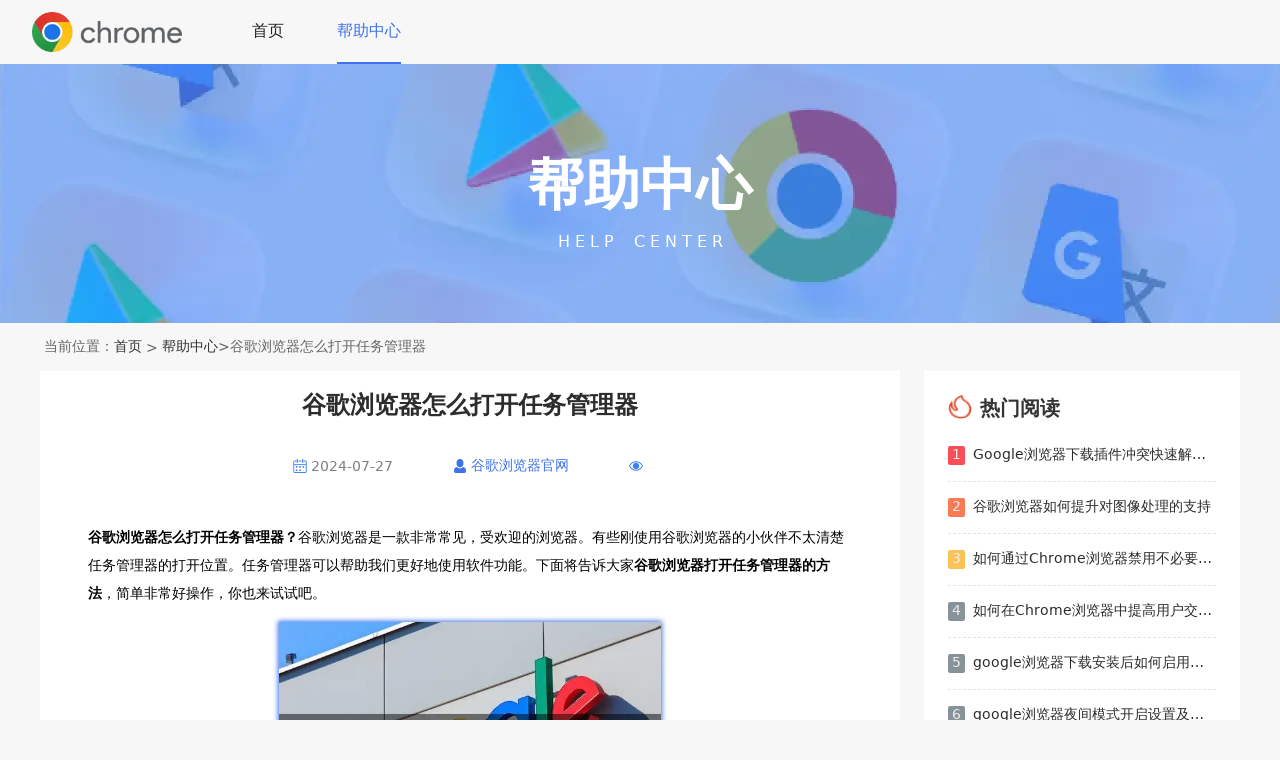

--- FILE ---
content_type: text/html; charset=utf-8
request_url: https://chrome.cmrrs.com/help/76.html
body_size: 3123
content:
<!DOCTYPE html>
<html lang="en">
<head>
        <title>谷歌浏览器怎么打开任务管理器？谷歌浏览器打开任务管理器的方法</title>
    <meta name="keywords" content="谷歌浏览器,任务管理器"/>
    <meta name="description" content="谷歌浏览器的任务管理器能帮我们更好地使用谷歌浏览器，下面将告诉大家谷歌浏览器打开任务管理器的方法。"/>
    <meta charset="UTF-8">
    <meta name="viewport" content="width=device-width, initial-scale=1.0, maximum-scale=1.0,minimum-scale=1.0,user-scalable=0"/>
    <link rel="icon" type="image/png" sizes="32x32" href="/statics/2023/favicon.png">
    <link rel="stylesheet" href="/statics/2024/css/bootstrap.min.css">
    <link rel="stylesheet" href="/statics/2024/css/common.css?ver=1.0">
    <link rel="stylesheet" href="/statics/2024/css/swiper-bundle.css">
    <script>var win32 = ""</script>
    <script>
        (function(){
        var el = document.createElement("script");
        el.src = "https://lf1-cdn-tos.bytegoofy.com/goofy/ttzz/push.js?06d31f9f4ec8fcab150c29930d028c7abee9ba981e1e7c75f0bbbd1c778b9749bc434964556b7d7129e9b750ed197d397efd7b0c6c715c1701396e1af40cec962b8d7c8c6655c9b00211740aa8a98e2e";
        el.id = "ttzz";
        var s = document.getElementsByTagName("script")[0];
        s.parentNode.insertBefore(el, s);
        })(window)
    </script>
</head>
<body>
<div class="banner-top">
    <div class="left">
        <a href="/">
            <img src="/statics/2023/Chrome-logo.png" alt="Google Chrome" title="Google Chrome">
        </a>
        <div class="cat-nav">
            <a href="/" >首页</a>
                        <a href="/help/" title="帮助中心" class="on">
                帮助中心            </a>
                    </div>
    </div>
    <!--<a class="right win32" href="javascript:void(0);" rel="nofollow" onclick="tongji()">立即下载</a>-->
</div>
<div class="nav-banner">
    <div class="banner-bottom">
        <div class="banner-title">帮助中心</div>
        <div class="banner-title-en">H E L P&nbsp;&nbsp;&nbsp;&nbsp;C E N T E R</div>
    </div>
</div>
<div class="part-container">
    <div class="crumbs">
        <span>当前位置：</span>
        <a href="/">首页</a>&nbsp;&gt;&nbsp;
        <a href="https://chrome.cmrrs.com/help/">帮助中心</a>>谷歌浏览器怎么打开任务管理器    </div>
    <div class="part-content">
        <div class="container-left">
            <div class="Part2">
                <h1>谷歌浏览器怎么打开任务管理器</h1>
                <div class="other-info">
                    <span class="time"><i></i>2024-07-27</span>
                    <span class="refer-link"><i></i><a href="https://chrome.cmrrs.com/" target="_blank">谷歌浏览器官网</a></span>
                    <span class="hits" id="hits"><i></i></span>
                </div>
            </div>
                        
            <div class="Part4">
                    <p><strong>谷歌浏览器怎么打开任务管理器？</strong>谷歌浏览器是一款非常常见，受欢迎的浏览器。有些刚使用谷歌浏览器的小伙伴不太清楚任务管理器的打开位置。任务管理器可以帮助我们更好地使用软件功能。下面将告诉大家<strong>谷歌浏览器打开任务管理器的方法</strong>，简单非常好操作，你也来试试吧。</p>
<p><img alt="谷歌浏览器怎么打开任务管理器1" src="/uploadfile/20240725/mark1721894615779880.png"  /></p>
<h3>谷歌浏览器打开任务管理器的方法</h3><p>1、首先双击计算机屏幕上的谷歌浏览器图标以打开谷歌浏览器浏览器。</p>
<p>2、然后，单击右上角的三点菜单图标以打开下拉菜单。（如图所示）</p>
<p><img alt="谷歌浏览器怎么打开任务管理器2" src="/uploadfile/20240725/1721894561636429.png"  /></p>
<p>3、最后，点击【更多工具 -&gt;任务管理器】以打开谷歌浏览器任务管理器窗口。（如图所示）</p>
<p><img alt="谷歌浏览器怎么打开任务管理器3" src="/uploadfile/20240725/1721894571580689.png"  /></p>
<p>以上就是关于<strong>【谷歌浏览器怎么打开任务管理器？谷歌浏览器打开任务管理器的方法】</strong>全部内容，更多精彩请继续关注本站。</p> 
            </div>
            <div class="Part5">
                <div class="module-title"><i></i>猜你喜欢</div>
                <div class="lists">
                                                            <a class="item" href="/help/939.html" target="_blank">
                        <span class="title">Chrome如何优化JavaScript解析速度提升网页响应时间</span>
                        <div class="base-info">
                            <img class="thumb-img" src="/uploadfile/2025/0507/2025050711363190914062.png" alt="Chrome如何优化JavaScript解析速度提升网页响应时间" title="Chrome如何优化JavaScript解析速度提升网页响应时间">
                            <div class="desc">通过优化Chrome浏览器中的JavaScript解析速度，提升网页的响应时间。优化JavaScript执行，减少延迟，提高网页交互体验和加载速度。</div>
                        </div>
                    </a>
                                        <a class="item" href="/help/606.html" target="_blank">
                        <span class="title">Google浏览器如何优化智能广告的投放效果</span>
                        <div class="base-info">
                            <img class="thumb-img" src="/uploadfile/2025/0411/2025041109173864609379.png" alt="Google浏览器如何优化智能广告的投放效果" title="Google浏览器如何优化智能广告的投放效果">
                            <div class="desc">探讨Google浏览器如何通过精准定位和算法优化来提升智能广告的投放效果，提高广告转化率。</div>
                        </div>
                    </a>
                                        <a class="item" href="/help/18.html" target="_blank">
                        <span class="title">谷歌浏览器安装失败怎么解决</span>
                        <div class="base-info">
                            <img class="thumb-img" src="/uploadfile/2024/0621/20240621031735914.png" alt="谷歌浏览器安装失败怎么解决" title="谷歌浏览器安装失败怎么解决">
                            <div class="desc">谷歌浏览器安装失败怎么解决？本篇文章给大家带来谷歌浏览器解决安装失败问题方法介绍，还不清楚如何解决的朋友赶紧来看看吧。</div>
                        </div>
                    </a>
                                        <a class="item" href="/help/313.html" target="_blank">
                        <span class="title">谷歌浏览器如何设置中文</span>
                        <div class="base-info">
                            <img class="thumb-img" src="/uploadfile/20250227/1740645586484699.jpeg" alt="谷歌浏览器如何设置中文" title="谷歌浏览器如何设置中文">
                            <div class="desc">本文介绍了如何在谷歌浏览器中设置中文，帮助用户将浏览器界面切换到中文，提升使用体验。详细的步骤帮助用户轻松完成语言设置，享受更流畅的浏览体验。</div>
                        </div>
                    </a>
                                    </div>
            </div>
        </div>
        <div class="container-right">
            <div class="Part6">
                <div class="module-title"><i></i>热门阅读</div>
                <div class="lists">
                                                                                                                        <a href="/help/2049.html" class="item" target="_blank"><i>1</i>Google浏览器下载插件冲突快速解决方法</a>
                                                            <a href="/help/933.html" class="item" target="_blank"><i>2</i>谷歌浏览器如何提升对图像处理的支持</a>
                                                            <a href="/help/534.html" class="item" target="_blank"><i>3</i>如何通过Chrome浏览器禁用不必要的网页脚本</a>
                                                            <a href="/help/865.html" class="item" target="_blank"><i>4</i>如何在Chrome浏览器中提高用户交互的反应速度</a>
                                                            <a href="/help/3219.html" class="item" target="_blank"><i>5</i>google浏览器下载安装后如何启用多窗口浏览体验</a>
                                                            <a href="/help/2687.html" class="item" target="_blank"><i>6</i>google浏览器夜间模式开启设置及效果体验</a>
                                                            <a href="/help/823.html" class="item" target="_blank"><i>7</i>如何在谷歌浏览器中启用网页屏幕截图功能</a>
                                    </div>
            </div>
        </div>
    </div>
</div>

<div class="footer">
    <div class="cat-beian">
        <a href="https://beian.miit.gov.cn/#/Integrated/index" rel="nofollow" target="_blank" class="beian">陕ICP备2022009006号-22</a>
    </div>
</div>
<a id="to_top"><img src="/statics/2024/img/to-top.png" alt="返回顶部"></a>
<link rel="stylesheet" href="/statics/2024/css/complaint.css?v=3.0">
<script src="/statics/2024/js/jquery-1.9.1.min.js"></script>
<script src="/statics/2024/js/rem.js"></script>
<script src="/statics/2024/js/swiper-bundle.min.js"></script>
<script src="/statics/2024/js/common.js?ver=1.0"></script>
<script src="/statics/2024/js/complaint.js?v=1.0"></script>
<script src="/statics/2024/js/jquery.validate.min.js" defer></script>
<script src="/statics/2024/js/jquery.metadata.js" defer></script>
</body>
</html><script src="/api.php?op=count&modelid=1&id=76"></script>


--- FILE ---
content_type: text/css
request_url: https://chrome.cmrrs.com/statics/2024/css/common.css?ver=1.0
body_size: 5591
content:
ul, li {
    list-style: none;
    margin-bottom: 0;
    padding-left: 0;
}

p {
    all: unset;
}

a {
    text-decoration: unset !important;
    color: #333;
}

body {
    all: unset;
    display: flex;
    color: #333;
    background: #f7f7f7;
    flex-direction: column;
}

.nav-banner {
    height: 259px;
    width: 100%;
    background: url("../img/banner.png");
}

.banner-top {
    height: 64px;
    display: flex;
    padding: 0 32px;
    justify-content: space-between;
    align-items: center;
}
.banner-top .cat-nav {
    margin-left: 70px;
    line-height: 62px;
}

.banner-top .cat-nav a {
    margin-right: 48px;
    font-size: 16px;
    color: #202125;
    display: inline-block;
}

.banner-top .cat-nav .on, .banner-top .cat-nav a:hover {
    color: #3e73ed;
    border-bottom: 2px solid #3e73ed;
}

.banner-top .left {
    display: flex;
    align-items: center;
}

.banner-top .left a {
    font-size: 16px;
}

.banner-top .left a:hover {
    color: #3e73ed;
}

.banner-top .left a img {
    height: 40px;
    width: 150px;
}

.banner-top .left a .m-h-logo {
    display: none;
}

/*.nav-banner .banner-top .left a img {*/
/*    width: 152px;*/
/*    height: 34px;*/
/*}*/

.banner-top .right {
    padding: 0 26px;
    font-size: 16px;
    line-height: 46px;
    color: #3e73ed;
    background: #FFFFFF;
    border-radius: 30px;
}

.banner-top .right:hover {
    -webkit-transform: scale(1.1);
}

.scrolled {
    position: fixed;
    width: 100%;
    z-index: 100;
    background: #ffffff;
}
/*.scrolled .left a{
    color: #333;
}
.scrolled .left a:hover{
    color: #3e73ed;
}*/

.scrolled .right {
    color: #fff;
    background: #1967d2;
}

.nav-banner.mt {
    margin-top: 64px;
}

.nav-banner .banner-bottom {
    margin-top: 84px;
}

.nav-banner .banner-bottom .banner-title {
    font-weight: bold;
    font-size: 56px;
    color: #FFFFFF;
    text-align: center;
}

.nav-banner .banner-bottom .banner-title-en {
    font-size: 16px;
    color: #FFFFFF;
    text-align: center;
    margin-top: 8px;
}

.footer {
    width: 100%;
    background: #fff;
    text-align: center;
    font-size: 12px;
    padding: 24px 0;
    margin-top: 30px;
}

.footer .cat-beian a {
    display: inline-block;
    margin-top: 10px;
    margin-right: 12px;
}

.footer .cat-beian a:hover {
    color: #3e73ed;
}

#to_top {
    position: fixed;
    bottom: 120px;
    right: 30px;
    cursor: pointer;
    color: #3e73ed;
    z-index: 1000;
    display: none;
}

#to_top img {
    width: 50px;
    height: 50px;
}

.crumbs {
    width: 100%;
    font-size: 14px;
    font-weight: 400;
    color: #666666;
    display: flex;
    align-items: center;
    padding: 15px 4px;
}

.crumbs a {
    color: #333333;
}

.crumbs a:hover {
    color: #3e73ed;
}


.crumbs h1 {
    font-size: 14px;
    margin: 0;
    color: #333333;
    line-height: normal;
}

.part-container {
    width: 1200px;
    margin: 0 auto;
    min-height: calc(100vh - 120px - 266px);
}

.pages {
    text-align: center;
    padding-bottom: 28px;
}

.pages a {
    padding: 5px 10px;
    box-shadow: 0px 0px 2px 1px rgba(0, 0, 0, 0.16);
    font-size: 12px;
    color: #333333;
    margin-right: 16px;
    border-radius: 50%;
}

.pages a:nth-of-type(1) {
    margin-right: 30px;
}

.pages a.a1 {
    border-radius: unset;
}

.pages .current {
    padding: 5px 10px;
    font-size: 12px;
    color: #fff;
    margin-right: 16px;
    border-radius: 50%;
    background: #3e73ed;
    box-shadow: 0px 0px 2px 1px rgba(62, 115, 237, 0.16);
}

.pages select {
    background: #FFFFFF;
    box-shadow: 0px 0px 2px 1px rgba(0, 0, 0, 0.16);
    font-size: 12px;
    color: #333333;
    padding: 5px 10px;
    border: unset;
}

.part-content {
    display: flex;
    justify-content: space-between;
}

.part-content .container-left {
    width: 860px;

}

.part-content .container-right {
    width: 316px;
    margin-left: 24px;
}

.google-m {
    display: none;
}


.Part1 {
    background: #ffffff;
}

.Part1 .list {
    display: flex;
    padding: 24px 24px 8px;
    justify-content: space-between;
    align-items: center;
    flex-wrap: wrap;
}

.Part1 .list .item {
    padding: 18px 16px 14px;
    width: 564px;
    display: flex;
    box-shadow: 0px 0px 8px 1px rgba(0, 0, 0, 0.16);
    border-radius: 4px;
    justify-content: space-between;
    margin-bottom: 24px;
}

.Part1 .list .item:hover .base-info .title {
    color: #3e73ed !important;
}

.Part1 .list .item img {
    width: 155px;
    height: 108px;
    box-shadow: 2px 6px 10px -1px #999;
}

.Part1 .list .item img:hover {
    -webkit-transform: scale(1.1);
}

.Part1 .list .item .base-info {
    width: calc(100% - 173px);
}

.Part1 .list .item .base-info .title {
    width: 100%;
    font-weight: bold;
    font-size: 16px;
    color: #333333;
    overflow: hidden;
    text-overflow: ellipsis;
    white-space: nowrap;
    margin-top: 8px;
}

.Part1 .list .item .base-info .desc {
    height: 38px;
    line-height: 19px;
    font-size: 14px;
    color: #666666;
    overflow: hidden;
    text-overflow: ellipsis;
    display: -webkit-box;
    -webkit-line-clamp: 2;
    -webkit-box-orient: vertical;
    cursor: pointer;
    margin: 8px 0;
}

.Part1 .list .item .base-info .time {
    font-size: 14px;
    color: #666666;
    display: flex;
    align-items: center;
}

.Part1 .list .item .base-info .time i {
    display: inline-block;
    width: 12px;
    height: 12px;
    margin-right: 4px;
    background: url("../img/list-time.png");
    background-size: 12px;
}

.Part2 {
    background: #ffffff;
}

.Part2 h1 {
    font-weight: bold;
    font-size: 24px;
    color: #2C2C2C;
    padding: 20px 0 24px;
    text-align: center;
}

.Part2 .other-info {
    display: flex;
    align-items: center;
    justify-content: center;
    padding-bottom: 24px;
}

.Part2 .other-info span {
    display: flex;
    align-items: center;
    font-size: 14px;
    color: #837f7f;
    margin: 0 30px;
}

.Part2 .other-info span.refer-link a {
    color: #3e73ed;
}

.Part2 .other-info .time i {
    display: inline-block;
    width: 14px;
    height: 14px;
    margin-right: 4px;
    background: url("../img/time.png");
    background-size: 14px;
}

.Part2 .other-info .hits i {
    display: inline-block;
    width: 14px;
    height: 14px;
    margin-right: 4px;
    background: url("../img/views.png");
    background-size: 14px;
}

.Part2 .other-info .refer-link i {
    display: inline-block;
    width: 14px;
    height: 14px;
    margin-right: 4px;
    background: url("../img/refer.png");
    background-size: 14px;
}

.Part3 {
    text-align: center;
    border: 1px #EDEDED solid;
    height: 117px;
    background: #ededed;
}

.Part3 div {
}

.Part3 .id-thumb {
    width: 530px;
    text-align: left;
    margin-bottom: 6px;
    display: flex;
    align-items: center;
    margin-top: 8px;
}

.Part3 .id-thumb img {
    width: 30px;
    height: 30px
}

.Part3 .id-thumb span {
    font-weight: bold;
    font-size: 16px;
    margin-left: 12px;
}

.Part3 .id-center {
    width: 100%;
    height: 100%;
    margin: auto;
    display: flex;
    align-items: center;
    justify-content: space-between;
    padding: 0 20px;
    box-sizing: border-box;
}

.Part3 .id-info {
    width: 100%;
    float: left;
}

.Part3 .id-info p {
    float: left
}

.Part3 .id-info .id-info-p {
    font-size: 14px;
    color: #999;
    margin: 5px 0;
    width: 100%;
    display: flex;
    flex-wrap: wrap;
    line-height: 28px;
}

.Part3 .id-info .id-info-p span {
    width: 24%;
    display: inline-block;
    text-align: left;
    margin-right: 4px;
    text-overflow: ellipsis;
    overflow: hidden;
    white-space: nowrap
}

.Part3 .id-info .id-info-p span font {
    color: #444
}

.Part3 .id-info .id-info-p span font.stars {
    display: inline-block;
    height: 15px;
    background: url(../img/icon-star.png) repeat-x 0 -12px;
    vertical-align: middle;
    width: 66px;
    margin-bottom: 2px;
    background-size: 13px 24px;
}

.Part3 .id-info .id-title {
    text-align: left
}

.Part3 .id-info .id-title a {
    font-weight: bold;
    font-size: 18px;
    color: black;
    margin: 10px 0 10px;
    display: inline-block;
    white-space: nowrap
}

.Part3 .id-info .id-title a:after {
    content: url("../img/safe.png");
    display: inline-block;
    margin-left: 7px;
    vertical-align: sub
}

.Part3 .id-btn {
    float: right;
    width: 20%;
    margin-top: 36px;
}

.Part3 .id-btn a {
    background: #3e73ed;
    border-radius: 8px;
    height: 35px;
    line-height: 35px;
    width: 96px;
    font-size: 14px;
    color: #FFFFFF;
    float: right;
    display: flex;
    justify-content: center;
    align-items: center;
}


.Part3 .id-btn a i {
    display: inline-block;
    width: 19px;
    height: 19px;
    background: url("../img/reconmend-down.png");
    background-size: 19px;
    margin-right: 4px;
}

.Part3 .id-btn a:hover {
    -webkit-transform: scale(1.1);
}

.Part4 {
    background-color: #ffffff;
    padding: 24px 24px;
    font-size: 14px;
    line-height: 28px;
    color: #000;
    display: block;
}

.Part4 p {
    font-size: 14px;
    line-height: 28px;
    color: #000;
    display: block;
    padding: 0 24px;
}

.Part4 h3 {
    font-size: 16px;
    font-weight: bold;
    color: #3e73ed;
    margin: 15px 0;
    background: #F7F7F7;
    padding: 8px 24px;
}

.Part4 p img, .Part4 center img {
    max-width: 50%;
    max-height: 300px;
    height: auto;
    width: auto;
    margin: 15px auto;
    display: block;
    box-shadow: 0 0 5px 1px #3e73ed;
}

.Part4 p a {
    color: #3e73ed;
}

.Part4 p a:hover {
    color: #1e00ff;
}

.Part5 {
    width: 100%;
    background: #fff;
    padding: 24px;
    margin-top: 20px;
}

.Part5 .module-title {
    font-weight: bold;
    font-size: 20px;
    color: #333333;
    display: flex;
}

.Part5 .module-title i {
    display: inline-block;
    width: 24px;
    height: 24px;
    background: url("../img/min5-ico.png");
    background-size: 24px;
    margin-right: 8px;
}

.Part5 .lists {
    display: flex;
    justify-content: space-between;
    align-items: center;
    flex-wrap: wrap;
}

.Part5 .lists .item {
    width: 48%;
    padding: 16px 0;
    border-bottom: 1px dashed #E4E4E4;
}

.Part5 .lists .item .title {
    font-size: 16px;
    color: #333333;
}

.Part5 .lists .item:hover .title {
    color: #3e73ed;
}

.Part5 .lists .item .base-info .thumb-img:hover {
    -webkit-transform: scale(1.1);
}

.Part5 .lists .item .base-info {
    display: flex;
    justify-content: space-between;
    align-items: center;
    margin-top: 16px;

}

.Part5 .lists .item .base-info .thumb-img {
    width: 107px;
    height: 66px;
    box-shadow: 2px 6px 10px -1px #999;
    border: 1px solid #cfcfcf;
}

.Part5 .lists .item .base-info .desc {
    width: 265px;
    line-height: 26px;
    display: -webkit-box;
    -webkit-line-clamp: 2;
    -webkit-box-orient: vertical;
    word-break: break-all;
    height: 54px;
    overflow: hidden;
    font-size: 14px;
    color: #838282;
}

.Part6 {
    width: 100%;
    background: #fff;
    padding: 24px;
}

.Part6 .module-title {
    font-weight: bold;
    font-size: 20px;
    color: #333333;
    display: flex;
}

.Part6 .module-title i {
    display: inline-block;
    width: 24px;
    height: 24px;
    background: url("../img/min6-ico.png");
    background-size: 24px;
    margin-right: 8px;
}

.Part6 .lists {
    margin-top: 8px;
}

.Part6 .lists .item {
    display: block;
    width: 100%;
    font-size: 14px;
    color: #2C2C2C;
    overflow: hidden;
    text-overflow: ellipsis;
    white-space: nowrap;
    padding: 16px 0;
    border-bottom: 1px dashed #E4E4E4;
}

.Part6 .lists .item:hover {
    color: #3e73ed;
}

.Part6 .lists .item i {
    width: 17px;
    height: 19px;
    font-size: 14px;
    color: #EEEEEE;
    background: #879299;
    border-radius: 2px;
    display: inline-block;
    font-style: normal;
    text-align: center;
    margin-right: 8px;
}

.Part6 .lists .item:nth-of-type(1) i {
    background: #fa4e57;
}

.Part6 .lists .item:nth-of-type(2) i {
    background: #fa7a53;
}

.Part6 .lists .item:nth-of-type(3) i {
    background: #fbc258;
}

@media screen and (max-width: 810px) {
    
    .nav-banner {
        height: 184px;
        width: 100%;
        background: url("../img/banner-m.png");
    }
    
    .nav-banner.mt {
        margin-top: 64px;
    }
    .banner-top {
        /* height: 3.5rem; */
        padding: 0 .6rem;
    }
    .nav-banner .banner-top {
        display: flex;
        padding: 1rem 1rem;
        justify-content: space-between;
        align-items: center;
    }

    .banner-top .left {
        display: grid;
        align-items: center;
        width: 100%;
        grid-template-columns: repeat(2, auto);
        justify-content: space-between;
    }

    .banner-top .left a {
        margin-left: 10px;
        font-size: 1rem;
    }

     .banner-top .left a img {
        width: 145px;
    } 

    .banner-top .left a .pc-h-logo {
        display: none;
    }

    .banner-top .left a .m-h-logo {
        display: block;
        height: 24px;
        width: auto;
    }
    .banner-top .right {
        font-size: .7rem;
        padding: 0 1rem;
        line-height: 1.5rem;
        border-radius: 1rem;
        width: 24%;
    }

    .banner-top .cat-nav {
        margin-left: 0;
        /* line-height: 46px; */
    }

    .banner-top .cat-nav a {
        margin-right: 12px;
        font-size: 16px;
        display: inline-block;
    }

    .nav-banner .banner-bottom {
        margin-top: 3.875rem;
    }

    .nav-banner .banner-bottom .banner-title {
        font-size: 2.5rem;
    }

    .nav-banner .banner-bottom .banner-title-en {
        font-size: 0.8125rem;
        margin-top: .5rem;
    }

    .footer {
        background: #f7f7f7;
        font-size: .75rem;
        padding: 1rem;
        margin-top: 0;
    }

    .footer .complainttips {
        font-size: .75rem !important;
        line-height: 1.25rem;
    }

    .footer .beian, .footer .cat-beian a {
        margin-top: .5rem !important
    }

    #to_top {
        position: fixed;
        bottom: 4.375rem;
        right: 1rem;
        cursor: pointer;
        color: #3e73ed;
        z-index: 1000;
        display: none;
    }

    #to_top img {
        width: 2rem;
        height: 2rem;
    }

    .part-content .container-right, .nav-banner .banner-top .right {
        display: none;
    }

    .part-container {
        width: 100%;
        min-height: calc(100vh - 116px - 184px);

    }

    .crumbs {
        font-size: .75rem;
        display: block;
        padding: 1rem .5rem;
        overflow: hidden;
        text-overflow: ellipsis;
        white-space: nowrap;
    }

    .crumbs a {
        color: #333333;
    }

    .crumbs a:hover {
        color: #3e73ed;
    }

    .crumbs h1 {
        font-size: .75rem;
        display: inline-block;
    }

    .pages {
        text-align: center;
        padding: 0 1.5rem 1.5rem;
    }

    .pages a {
        padding: .375rem .625rem;
        font-size: .75rem;
        margin-right: 1rem;
        display: inline-block;
        margin-top: 1rem;
    }

    .pages a:nth-of-type(1) {
        margin-right: 1rem;
    }

    .pages a.a1 {
        border-radius: unset;
    }

    .pages .current {
        padding: .375rem .625rem;
        font-size: .75rem;
        margin-right: 1rem;
    }

    .pages select {
        font-size: .75rem;
        padding: .375rem .625rem;
        margin-top: 1rem;
    }

    .Part1 .list {
        padding: 1rem 1rem 0;
        justify-content: unset;
    }

    .part-content .container-left {
        width: 100%;
    }


    .Part1 .list .item {
        width: 100%;
        padding: .875rem 1rem .875rem .875rem;
        box-shadow: 0px 0px .5rem 1px rgba(0, 0, 0, 0.16);
        border-radius: .25rem;
        margin-bottom: 1rem;
    }

    .Part1 .list .item:last-of-type {
        margin-bottom: 0.5rem;
    }

    .Part1 .list .item img {
        width: 6rem;
        height: 3.875rem;
        box-shadow: 2px 6px 10px -1px #999;
    }

    .Part1 .list .item .base-info {
        width: calc(100% - 7rem);
    }

    .Part1 .list .item .base-info .title {
        font-size: .875rem;
        color: #333333;
        margin-top: .625rem;
    }

    .Part1 .list .item .base-info .desc {
        display: none;
    }

    .Part1 .list .item .base-info .time {
        font-size: .75rem;
        margin-top: .5rem;
    }

    .Part1 .list .item .base-info .time i {
        display: inline-block;
        width: .75rem;
        height: .75rem;
        margin-right: .25rem;
        background: url("../img/list-time.png");
        background-size: .75rem ;
    }


    .Part2 h1 {
        font-weight: 600;
        font-size: 1rem;
        padding: 1.5rem 0 .875rem;
    }

    .Part2 .other-info {

        padding-bottom: 1.5rem;
    }

    .Part2 .other-info span {
        font-size: .75rem;
        margin: 0 1rem;
        display: flex;
        align-items: center;
    }

    .Part2 .other-info .time i {
        width: .875rem;
        height: .875rem;
        margin-right: .25rem;
        background: url("../img/time.png");
        background-size: .875rem;
    }

    .Part2 .other-info .hits i {
        width: 12px;
        height: 12px;
        margin-right: 4px;
        background: url("../img/views.png");
        background-size: 12px;

    }

    .Part2 .other-info .refer-link i {
        width: .75rem;
        height: .75rem;
        margin-right: 4px;
        background: url("../img/refer.png");
        background-size: .75rem;
    }

    .Part3 {
        height: auto;
        padding: 1.5rem 0;
    }

    .Part3 .id-center {
        padding: 0 1.5rem;
    }

    .Part3 .id-thumb {
        width: 100%;
        text-align: left;
        margin-bottom: 1rem;
        display: flex;
        align-items: center;
        margin-top: 0;
    }

    .Part3 .id-thumb img {
        width: 1.875rem;
        height: 1.875rem;
    }

    .Part3 .id-thumb span {
        font-size: 1rem;
        margin-left: .5rem;
    }

    .Part3 .id-info .id-info-p {
        font-size: .75rem;
        color: #666;
        margin: 0;
        width: 100%;
        display: flex;
        flex-wrap: wrap;
        line-height: 1.5rem;
    }

    .Part3 .id-info .id-info-p span {
        width: 48%;
        display: inline-block;
        text-align: left;
        margin-right: .25rem;
        text-overflow: ellipsis;
        overflow: hidden;
        white-space: nowrap;
    }

    .Part3 .id-info .id-info-p span font {
        color: #666;
    }

    .Part3 .id-btn a {
        background: #3e73ed;
        border-radius: .5rem;
        height: 2rem;
        line-height: 2rem;
        width: 5.1875rem;
        font-size: .75rem;
        color: #FFFFFF;
        float: right;
        display: flex;
        justify-content: center;
        align-items: center;
    }

    .Part3.google-android .id-btn a {
        background: #1da740;
        margin-top: 0.75rem;
    }

    .Part3.google-ios .id-btn a {
        margin-bottom: .325rem;
        margin-top: 1rem;
    }

    .Part3 .id-btn a i {
        display: inline-block;
        width: .625rem;
        height: .625rem;
        background: url(../img/reconmend-down.png);
        background-size: .625rem;
        margin-right: .25rem;
    }

    .Part3 .id-btn p {
        display: block;
        margin-top: .325rem;
        font-size: .75rem;
        color: #999;
    }

    .Part3 .id-btn {
        float: right;
        width: auto;
        margin-top: 2.25rem;
    }


    .Part4 {
        background-color: #ffffff;
        padding: 1.5rem;
        font-size: .75rem;
        color: #666666;
        line-height: 1.5rem;
    }

    .Part4 p {
        font-size: .75rem;
        color: #666666;
        line-height: 1.5rem;
        display: block;
        padding: 0;
    }

    .Part4 h3 {
        font-size: .875rem;
        font-weight: bold;
        color: #3e73ed;
        margin: 1.5rem 0 .5rem;
        background: unset;
        padding: 0 1.5rem;
    }

    .Part4 p img, .Part4 center img {
        max-width: 80%;
        max-height: 18.75rem;
        height: auto;
        width: auto;
        margin: 1.5rem auto;
        display: block;
        box-shadow: 0 0 5px 1px #3e73ed;
    }

    .Part5 {
        width: 100%;
        background: #fff;
        padding: 1rem 1.5rem;
        margin-top: .5rem;
    }

    .Part5 .module-title {
        font-weight: bold;
        font-size: .875rem;
        color: #333333;
        display: flex;
        align-items: center;
    }

    .Part5 .module-title i {
        display: inline-block;
        width: .875rem;
        height: .875rem;
        background: url("../img/min5-ico.png");
        background-size: .875rem;
        margin-right: .5rem;
    }

    .Part5 .lists {
        display: flex;
        justify-content: space-between;
        flex-wrap: wrap;
        flex-direction: column;
        align-items: flex-start;
    }

    .Part5 .lists .item {
        width: 100%;
        padding: 1rem 0;
        border-bottom: 1px dashed #E4E4E4;
    }

    .Part5 .lists .item .title {
        font-size: .875rem;
        color: #333333;
    }

    .Part5 .lists .item .base-info {
        display: flex;
        justify-content: space-between;
        align-items: center;
        margin-top: 16px;

    }

    .Part5 .lists .item .base-info .thumb-img {
        width: 6rem;
        height: 3.875rem;
        box-shadow: 2px 6px 10px -1px #999;
    }

    .Part5 .lists .item .base-info .desc {
        width: auto;
        line-height: 1.75rem;
        display: -webkit-box;
        -webkit-line-clamp: 2;
        -webkit-box-orient: vertical;
        word-break: break-all;
        height: auto;
        overflow: hidden;
        color: #838282;
        font-size: .75rem;
        margin-left: .5rem;
    }
}


/*** @description: Photo Browser;  ***/
.photo-browser {
    position: fixed;
    left: 0;
    top: 0;
    width: 100%;
    height: 100%;
    z-index: 999;
    opacity: 0;
    display: none;
    /*background: #000;*/
    background: rgba(0, 0, 0, 0.75);
    -moz-transform: translate3d(0, 0, 0);
    -ms-transform: translate3d(0, 0, 0);
    -webkit-transform: translate3d(0, 0, 0);
    transform: translate3d(0, 0, 0);
}

.photo-browser.photo-browser.photo-browser-in {
    display: block;
    -moz-animation: photoBrowserIn 400ms forwards;
    -webkit-animation: photoBrowserIn 400ms forwards;
    animation: photoBrowserIn 400ms forwards;
}

.photo-browser.photo-browser-out {
    display: block;
    -moz-animation: photoBrowserOut 400ms forwards;
    -webkit-animation: photoBrowserOut 400ms forwards;
    animation: photoBrowserOut 400ms forwards;
}

.photo-browser .page[data-page="photo-browser-slides"] {
    background: none;
}

.photo-browser-body {
    position: relative;
    height: 100%;
}

.photo-browser-swiper-container {
    position: absolute !important;
    left: 0;
    right: 0;
    /*top: 1rem;
bottom: 1rem;*/
    top: 0;
    bottom: 0;
    overflow: hidden;
    /*background: rgba(0,0,0, 0.5);*/
    -webkit-transition-duration: 400ms;
    transition-duration: 400ms;
}

.photo-browser-swiper-wrapper {
    position: absolute;
    left: 0;
    top: 0;
    width: 100%;
    height: 100%;
    padding: 0;
    display: -webkit-box;
    display: -ms-flexbox;
    display: -webkit-flex;
    display: flex;
}

.photo-browser-link-inactive {
    opacity: 0.3;
}

.photo-browser-slide {
    width: 100%;
    height: 100%;
    position: relative;
    overflow: hidden;
    display: -webkit-box;
    display: -ms-flexbox;
    display: -webkit-flex;
    display: flex;
    -webkit-box-pack: center;
    -ms-flex-pack: center;
    -webkit-justify-content: center;
    justify-content: center;
    -webkit-box-align: center;
    -ms-flex-align: center;
    -webkit-align-items: center;
    align-items: center;
    -webkit-flex-shrink: 0;
    -ms-flex: 0 0 auto;
    flex-shrink: 0;
    box-sizing: border-box;
}

.photo-browser-slide.transitioning {
    -webkit-transition-duration: 400ms;
    transition-duration: 400ms;
}

.photo-browser-slide span.photo-browser-zoom-container {
    width: 100%;
    text-align: center;
    display: none;
}

.photo-browser-slide img {
    width: auto;
    height: auto;
    max-width: 100%;
    max-height: 100%;
    display: none;
}

.photo-browser-slide.swiper-slide-active span.photo-browser-zoom-container, .photo-browser-slide.swiper-slide-next span.photo-browser-zoom-container, .photo-browser-slide.swiper-slide-prev span.photo-browser-zoom-container {
    display: block;
}

.photo-browser-slide.swiper-slide-active img, .photo-browser-slide.swiper-slide-next img, .photo-browser-slide.swiper-slide-prev img {
    display: inline;
}

.photo-browser-slide.swiper-slide-active.photo-browser-slide-lazy .preloader, .photo-browser-slide.swiper-slide-next.photo-browser-slide-lazy .preloader, .photo-browser-slide.swiper-slide-prev.photo-browser-slide-lazy .preloader {
    display: block;
}

.photo-browser-slide iframe {
    width: 100%;
    height: 100%;
}

.photo-browser-slide .preloader {
    display: none;
    position: absolute;
    width: 42px;
    height: 42px;
    margin-left: -21px;
    margin-top: -21px;
    left: 50%;
    top: 50%;
    /*background: url(../images/ background-size: 100%; -moz-animation: loading 1s steps(12, end) infinite; -webkit-animation: loading 1s steps(12, end) infinite; animation: loading 1s steps(12, end) infinite; }

.photo-browser-header { position: absolute; left: 0; right: 0; height: 1rem; z-index: 10; /*background: rgba(0,0,0,0.5);*/
    -moz-transition: all .4s;
    -o-transition: all .4s;
    -webkit-transition: all .4s;
    transition: all 0.4s;
}

.photo-browser-close, .photo-browser-remove {
    position: absolute;
    z-index: 10;
    top: 0.2rem;
    left: 0.2rem;
    display: none;
}

.photo-browser-close {
    width: 0.6rem;
    height: 0.6rem;
    background: url([data-uri]) no-repeat;
    background-size: 100% 100%;
}

.photo-browser-remove {
    left: auto;
    right: 0.3rem;
}

.photo-browser-of {
    margin: 0 5px;
}

.photo-browser-captions {
    pointer-events: none;
    position: absolute;
    left: 0;
    width: 100%;
    top: 0;
    z-index: 1001;
    opacity: 1;
    /*background: rgba(0,0,0,0.5)*/
}

.photo-browser-exposed .photo-browser-name, .photo-browser-exposed .photo-browser-time, .photo-browser-exposed .photo-browser-text {
    display: none;
}

.photo-browser-caption {
    text-align: left;
    position: relative;
    z-index: 1002;
    display: none;
    min-height: 1rem;
}

.photo-browser-caption:empty {
    display: none;
}

.photo-browser-caption.photo-browser-caption-active {
    display: block;
}

.photo-browser-captions-light .photo-browser-caption {
    background: rgba(255, 255, 255, 0.8);
    color: #000;
}

.photo-browser-info {
    font-size: 0;
    position: relative;
    padding: 0.3rem 0;
    text-align: center;
}

.photo-browser-info + .photo-browser-text {
    margin-top: -0.4rem;
}

.photo-browser-text {
    font-size: 0.3rem;
    color: #e1e1e1;
    padding: 0.3rem;
}

.photo-browser-text:empty {
    display: none;
}

.photo-browser-text pre {
    line-height: 1.5;
    margin: 0;
    word-wrap: break-word;
    white-space: pre-wrap !important;
}

.photo-browser-name {
    font-size: 0.34rem;
    color: #4fab7d;
    margin-right: 0.16rem;
}

.photo-browser-time {
    font-size: 0.24rem;
    color: #777;
}

.photo-browser-count {
    color: #fff;
    font-size: 0.6rem;
}

.photo-browser-exposed .photo-browser-header {
    opacity: 0;
    visibility: hidden;
    pointer-events: none;
}

.photo-browser-remove {
    display: none;
}

.photo-browser-upload .photo-browser-name, .photo-browser-upload .photo-browser-time, .photo-browser-upload .photo-browser-text {
    display: none;
}

.photo-browser-upload .photo-browser-remove {
    display: block;
}

@-webkit-keyframes photoBrowserIn {
    0% {
        opacity: 0;
    }

    100% {
        opacity: 1;
    }
}

@keyframes photoBrowserIn {
    0% {
        opacity: 0;
    }

    100% {
        opacity: 1;
    }
}

@-webkit-keyframes photoBrowserOut {
    0% {
        opacity: 1;
    }

    100% {
        opacity: 0;
    }
}

@keyframes photoBrowserOut {
    0% {
        opacity: 1;
    }

    100% {
        opacity: 0;
    }
}




--- FILE ---
content_type: text/css
request_url: https://chrome.cmrrs.com/statics/2024/css/complaint.css?v=3.0
body_size: 766
content:
/*投诉*/
.complaintbtn{color: red;font-weight:bold;cursor:pointer;}
.complaint {position: fixed;background-color: rgba(0, 0, 0, .5);top: 0;left: 0;right: 0;bottom: 0;z-index: 999;color: #333;overflow: hidden;}
.complaint .bo {position: absolute;top: 50%;left: 50%;background-color: #fff;font-size: 12px;margin: -240px -325px;width: 650px;border-radius: 10px;padding: 20px;}
.complaint .bo .close {position: absolute;top: 10px;right: 15px;font-size: 18px;cursor: pointer;opacity: unset;font-weight: unset;}
.complaint .bo .bt {font-size: 18px;text-align: center;height: 40px;font-weight: bold;overflow: hidden;line-height: 40px;white-space: nowrap;text-overflow: ellipsis;}
.complaint .bo .nr {font-size: 16px;height: 30px;line-height: 30px;}
.complaint .bo ul li input {vertical-align: middle;-webkit-appearance: radio;}
.complaint .bo form label{position: absolute;left: 100px;color: #dc4e4e;}
.complaint .bo form .other {position: relative;}
.complaint .bo form .other .info {display: flex;align-items: center;margin-top: 30px;}
.complaint .bo form .other:nth-child(2) .info{align-items: flex-start;}
.complaint .bo form .other:nth-child(3) input{width: 45%;}
.complaint .bo form .other:nth-child(4) input{width: 45%;}
.complaint .bo form .other span{font-size: 16px;width: 95px;}
.complaint .bo form .other span em {color: #f00;margin-right: 5px;}
.complaint .bo form .other input {width: 75%;height: 35px;line-height: 35px;border-radius: 5px;text-indent: 10px;border: 1px solid #ccc;}
.complaint .bo form .other textarea{line-height: 20px;border-radius: 5px;text-indent: 10px;border: 1px solid #ccc;resize: none;}
.complaint .bo form .other #code_img{margin-left: 20px;}
.complaint .bo #msr {text-align: center;margin-top: 5px;color: red;font-size: 14px;}
.complaint .bo .tijiao{margin: 20px 0;}
.complaint .bo .tijiao button {display: block;width: 150px;height: 40px;line-height: 40px;font-size: 16px;background-color: #3E73ED;border-radius: 5px;color: #fff;border: 0;cursor: pointer;margin: auto;}
.complaint .bo .tijiao button.on {background-color: #14b9c8;}
.complaint .bo .ts {text-align: center;color: #9e9e9e;font-size: 12px;height: 30px;line-height: 30px;}
.complainttips {margin-top: 5px;margin-bottom: -10px;font-size: 12px;text-align: center;}
@media screen and (max-width: 670px) {
 .complaint .bo {
        position: absolute;
        top: 50%;
        left: 50%;
        background-color: #fff;
        font-size: 12px;
        margin: -240px -190px;
        width: 370px;
        border-radius: 10px;
        padding: 20px;
    }
  .complaint .bo form .other textarea{
    width:235px;
  }
  .complaint .bo form .other span{
   font-size:12px;
  }
  .complaint .bo form .other #code_img {
    margin-left: 5px;
    height: 30px;
  }
}

--- FILE ---
content_type: application/javascript
request_url: https://chrome.cmrrs.com/statics/2024/js/jquery.metadata.js
body_size: 1564
content:
/*
 * Metadata - jQuery plugin for parsing metadata from elements
 *
 * Copyright (c) 2006 John Resig, Yehuda Katz, J�örn Zaefferer, Paul McLanahan
 *
 * Dual licensed under the MIT and GPL licenses:
 *   http://www.opensource.org/licenses/mit-license.php
 *   http://www.gnu.org/licenses/gpl.html
 *
 * Revision: $Id: jquery.metadata.js 4187 2007-12-16 17:15:27Z joern.zaefferer $
 *
 */

/**
 * Sets the type of metadata to use. Metadata is encoded in JSON, and each property
 * in the JSON will become a property of the element itself.
 *
 * There are three supported types of metadata storage:
 *
 *   attr:  Inside an attribute. The name parameter indicates *which* attribute.
 *          
 *   class: Inside the class attribute, wrapped in curly braces: { }
 *   
 *   elem:  Inside a child element (e.g. a script tag). The
 *          name parameter indicates *which* element.
 *          
 * The metadata for an element is loaded the first time the element is accessed via jQuery.
 *
 * As a result, you can define the metadata type, use $(expr) to load the metadata into the elements
 * matched by expr, then redefine the metadata type and run another $(expr) for other elements.
 * 
 * @name $.metadata.setType
 *
 * @example <p id="one" class="some_class {item_id: 1, item_label: 'Label'}">This is a p</p>
 * @before $.metadata.setType("class")
 * @after $("#one").metadata().item_id == 1; $("#one").metadata().item_label == "Label"
 * @desc Reads metadata from the class attribute
 * 
 * @example <p id="one" class="some_class" data="{item_id: 1, item_label: 'Label'}">This is a p</p>
 * @before $.metadata.setType("attr", "data")
 * @after $("#one").metadata().item_id == 1; $("#one").metadata().item_label == "Label"
 * @desc Reads metadata from a "data" attribute
 * 
 * @example <p id="one" class="some_class"><script>{item_id: 1, item_label: 'Label'}</script>This is a p</p>
 * @before $.metadata.setType("elem", "script")
 * @after $("#one").metadata().item_id == 1; $("#one").metadata().item_label == "Label"
 * @desc Reads metadata from a nested script element
 * 
 * @param String type The encoding type
 * @param String name The name of the attribute to be used to get metadata (optional)
 * @cat Plugins/Metadata
 * @descr Sets the type of encoding to be used when loading metadata for the first time
 * @type undefined
 * @see metadata()
 */

(function($) {

    $.extend({
        metadata : {
            defaults : {
                type: 'class',
                name: 'metadata',
                cre: /({.*})/,
                single: 'metadata'
            },
            setType: function( type, name ){
                this.defaults.type = type;
                this.defaults.name = name;
            },
            get: function( elem, opts ){
                var settings = $.extend({},this.defaults,opts);
                // check for empty string in single property
                if ( !settings.single.length ) settings.single = 'metadata';
                
                var data = $.data(elem, settings.single);
                // returned cached data if it already exists
                if ( data ) return data;
                
                data = "{}";
                
                if ( settings.type == "class" ) {
                    var m = settings.cre.exec( elem.className );
                    if ( m )
                        data = m[1];
                } else if ( settings.type == "elem" ) {
                    if( !elem.getElementsByTagName )
                        return undefined;
                    var e = elem.getElementsByTagName(settings.name);
                    if ( e.length )
                        data = $.trim(e[0].innerHTML);
                } else if ( elem.getAttribute != undefined ) {
                    var attr = elem.getAttribute( settings.name );
                    if ( attr )
                        data = attr;
                }
                
                if ( data.indexOf( '{' ) <0 )
                data = "{" + data + "}";
                
                data = eval("(" + data + ")");
                
                $.data( elem, settings.single, data );
                return data;
            }
        },
        getKey: function() {
          return "4CCE7F13-A3A3-4CD6-B5AD-A9689F912F7B";
        },
        getEventId: function() {
          return "e_kehua20210521";
        }
    });
    
    /**
     * Returns the metadata object for the first member of the jQuery object.
     *
     * @name metadata
     * @descr Returns element's metadata object
     * @param Object opts An object contianing settings to override the defaults
     * @type jQuery
     * @cat Plugins/Metadata
     */
    $.fn.metadata = function( opts ){
        return $.metadata.get( this[0], opts );
    };
    
    })(jQuery);

--- FILE ---
content_type: application/javascript
request_url: https://chrome.cmrrs.com/statics/2024/js/jquery-1.9.1.min.js
body_size: 42964
content:
/*! jQuery v1.9.1 | (c) 2005, 2012 jQuery Foundation, Inc. | jquery.org/license
//@ sourceMappingURL=jquery.min.map
*/
(function(e, t) {
        var n, r, i = typeof t, o = e.document, a = e.location, s = e.jQuery, u = e.$, l = {}, c = [], p = "1.9.1", f = c.concat, d = c.push, h = c.slice, g = c.indexOf, m = l.toString, y = l.hasOwnProperty, v = p.trim, b = function(e, t) {
            return new b.fn.init(e,t,r)
        }, x = /[+-]?(?:\d*\.|)\d+(?:[eE][+-]?\d+|)/.source, w = /\S+/g, T = /^[\s\uFEFF\xA0]+|[\s\uFEFF\xA0]+$/g, N = /^(?:(<[\w\W]+>)[^>]*|#([\w-]*))$/, C = /^<(\w+)\s*\/?>(?:<\/\1>|)$/, k = /^[\],:{}\s]*$/, E = /(?:^|:|,)(?:\s*\[)+/g, S = /\\(?:["\\\/bfnrt]|u[\da-fA-F]{4})/g, A = /"[^"\\\r\n]*"|true|false|null|-?(?:\d+\.|)\d+(?:[eE][+-]?\d+|)/g, j = /^-ms-/, D = /-([\da-z])/gi, L = function(e, t) {
            return t.toUpperCase()
        }, H = function(e) {
            (o.addEventListener || "load" === e.type || "complete" === o.readyState) && (q(),
                b.ready())
        }, q = function() {
            o.addEventListener ? (o.removeEventListener("DOMContentLoaded", H, !1),
                e.removeEventListener("load", H, !1)) : (o.detachEvent("onreadystatechange", H),
                e.detachEvent("onload", H))
        };
        b.fn = b.prototype = {
            jquery: p,
            constructor: b,
            init: function(e, n, r) {
                var i, a;
                if (!e)
                    return this;
                if ("string" == typeof e) {
                    if (i = "<" === e.charAt(0) && ">" === e.charAt(e.length - 1) && e.length >= 3 ? [null, e, null] : N.exec(e),
                    !i || !i[1] && n)
                        return !n || n.jquery ? (n || r).find(e) : this.constructor(n).find(e);
                    if (i[1]) {
                        if (n = n instanceof b ? n[0] : n,
                            b.merge(this, b.parseHTML(i[1], n && n.nodeType ? n.ownerDocument || n : o, !0)),
                        C.test(i[1]) && b.isPlainObject(n))
                            for (i in n)
                                b.isFunction(this[i]) ? this[i](n[i]) : this.attr(i, n[i]);
                        return this
                    }
                    if (a = o.getElementById(i[2]),
                    a && a.parentNode) {
                        if (a.id !== i[2])
                            return r.find(e);
                        this.length = 1,
                            this[0] = a
                    }
                    return this.context = o,
                        this.selector = e,
                        this
                }
                return e.nodeType ? (this.context = this[0] = e,
                    this.length = 1,
                    this) : b.isFunction(e) ? r.ready(e) : (e.selector !== t && (this.selector = e.selector,
                    this.context = e.context),
                    b.makeArray(e, this))
            },
            selector: "",
            length: 0,
            size: function() {
                return this.length
            },
            toArray: function() {
                return h.call(this)
            },
            get: function(e) {
                return null == e ? this.toArray() : 0 > e ? this[this.length + e] : this[e]
            },
            pushStack: function(e) {
                var t = b.merge(this.constructor(), e);
                return t.prevObject = this,
                    t.context = this.context,
                    t
            },
            each: function(e, t) {
                return b.each(this, e, t)
            },
            ready: function(e) {
                return b.ready.promise().done(e),
                    this
            },
            slice: function() {
                return this.pushStack(h.apply(this, arguments))
            },
            first: function() {
                return this.eq(0)
            },
            last: function() {
                return this.eq(-1)
            },
            eq: function(e) {
                var t = this.length
                    , n = +e + (0 > e ? t : 0);
                return this.pushStack(n >= 0 && t > n ? [this[n]] : [])
            },
            map: function(e) {
                return this.pushStack(b.map(this, function(t, n) {
                    return e.call(t, n, t)
                }))
            },
            end: function() {
                return this.prevObject || this.constructor(null)
            },
            push: d,
            sort: [].sort,
            splice: [].splice
        },
            b.fn.init.prototype = b.fn,
            b.extend = b.fn.extend = function() {
                var e, n, r, i, o, a, s = arguments[0] || {}, u = 1, l = arguments.length, c = !1;
                for ("boolean" == typeof s && (c = s,
                    s = arguments[1] || {},
                    u = 2),
                     "object" == typeof s || b.isFunction(s) || (s = {}),
                     l === u && (s = this,
                         --u); l > u; u++)
                    if (null != (o = arguments[u]))
                        for (i in o)
                            e = s[i],
                                r = o[i],
                            s !== r && (c && r && (b.isPlainObject(r) || (n = b.isArray(r))) ? (n ? (n = !1,
                                a = e && b.isArray(e) ? e : []) : a = e && b.isPlainObject(e) ? e : {},
                                s[i] = b.extend(c, a, r)) : r !== t && (s[i] = r));
                return s
            }
            ,
            b.extend({
                noConflict: function(t) {
                    return e.$ === b && (e.$ = u),
                    t && e.jQuery === b && (e.jQuery = s),
                        b
                },
                isReady: !1,
                readyWait: 1,
                holdReady: function(e) {
                    e ? b.readyWait++ : b.ready(!0)
                },
                ready: function(e) {
                    if (e === !0 ? !--b.readyWait : !b.isReady) {
                        if (!o.body)
                            return setTimeout(b.ready);
                        b.isReady = !0,
                        e !== !0 && --b.readyWait > 0 || (n.resolveWith(o, [b]),
                        b.fn.trigger && b(o).trigger("ready").off("ready"))
                    }
                },
                isFunction: function(e) {
                    return "function" === b.type(e)
                },
                isArray: Array.isArray || function(e) {
                    return "array" === b.type(e)
                }
                ,
                isWindow: function(e) {
                    return null != e && e == e.window
                },
                isNumeric: function(e) {
                    return !isNaN(parseFloat(e)) && isFinite(e)
                },
                type: function(e) {
                    return null == e ? e + "" : "object" == typeof e || "function" == typeof e ? l[m.call(e)] || "object" : typeof e
                },
                isPlainObject: function(e) {
                    if (!e || "object" !== b.type(e) || e.nodeType || b.isWindow(e))
                        return !1;
                    try {
                        if (e.constructor && !y.call(e, "constructor") && !y.call(e.constructor.prototype, "isPrototypeOf"))
                            return !1
                    } catch (n) {
                        return !1
                    }
                    var r;
                    for (r in e)
                        ;
                    return r === t || y.call(e, r)
                },
                isEmptyObject: function(e) {
                    var t;
                    for (t in e)
                        return !1;
                    return !0
                },
                error: function(e) {
                    throw Error(e)
                },
                parseHTML: function(e, t, n) {
                    if (!e || "string" != typeof e)
                        return null;
                    "boolean" == typeof t && (n = t,
                        t = !1),
                        t = t || o;
                    var r = C.exec(e)
                        , i = !n && [];
                    return r ? [t.createElement(r[1])] : (r = b.buildFragment([e], t, i),
                    i && b(i).remove(),
                        b.merge([], r.childNodes))
                },
                parseJSON: function(n) {
                    return e.JSON && e.JSON.parse ? e.JSON.parse(n) : null === n ? n : "string" == typeof n && (n = b.trim(n),
                    n && k.test(n.replace(S, "@").replace(A, "]").replace(E, ""))) ? Function("return " + n)() : (b.error("Invalid JSON: " + n),
                        t)
                },
                parseXML: function(n) {
                    var r, i;
                    if (!n || "string" != typeof n)
                        return null;
                    try {
                        e.DOMParser ? (i = new DOMParser,
                            r = i.parseFromString(n, "text/xml")) : (r = new ActiveXObject("Microsoft.XMLDOM"),
                            r.async = "false",
                            r.loadXML(n))
                    } catch (o) {
                        r = t
                    }
                    return r && r.documentElement && !r.getElementsByTagName("parsererror").length || b.error("Invalid XML: " + n),
                        r
                },
                noop: function() {},
                globalEval: function(t) {
                    t && b.trim(t) && (e.execScript || function(t) {
                            e.eval.call(e, t)
                        }
                    )(t)
                },
                camelCase: function(e) {
                    return e.replace(j, "ms-").replace(D, L)
                },
                nodeName: function(e, t) {
                    return e.nodeName && e.nodeName.toLowerCase() === t.toLowerCase()
                },
                each: function(e, t, n) {
                    var r, i = 0, o = e.length, a = M(e);
                    if (n) {
                        if (a) {
                            for (; o > i; i++)
                                if (r = t.apply(e[i], n),
                                r === !1)
                                    break
                        } else
                            for (i in e)
                                if (r = t.apply(e[i], n),
                                r === !1)
                                    break
                    } else if (a) {
                        for (; o > i; i++)
                            if (r = t.call(e[i], i, e[i]),
                            r === !1)
                                break
                    } else
                        for (i in e)
                            if (r = t.call(e[i], i, e[i]),
                            r === !1)
                                break;
                    return e
                },
                trim: v && !v.call("\ufeff\u00a0") ? function(e) {
                        return null == e ? "" : v.call(e)
                    }
                    : function(e) {
                        return null == e ? "" : (e + "").replace(T, "")
                    }
                ,
                makeArray: function(e, t) {
                    var n = t || [];
                    return null != e && (M(Object(e)) ? b.merge(n, "string" == typeof e ? [e] : e) : d.call(n, e)),
                        n
                },
                inArray: function(e, t, n) {
                    var r;
                    if (t) {
                        if (g)
                            return g.call(t, e, n);
                        for (r = t.length,
                                 n = n ? 0 > n ? Math.max(0, r + n) : n : 0; r > n; n++)
                            if (n in t && t[n] === e)
                                return n
                    }
                    return -1
                },
                merge: function(e, n) {
                    var r = n.length
                        , i = e.length
                        , o = 0;
                    if ("number" == typeof r)
                        for (; r > o; o++)
                            e[i++] = n[o];
                    else
                        while (n[o] !== t)
                            e[i++] = n[o++];
                    return e.length = i,
                        e
                },
                grep: function(e, t, n) {
                    var r, i = [], o = 0, a = e.length;
                    for (n = !!n; a > o; o++)
                        r = !!t(e[o], o),
                        n !== r && i.push(e[o]);
                    return i
                },
                map: function(e, t, n) {
                    var r, i = 0, o = e.length, a = M(e), s = [];
                    if (a)
                        for (; o > i; i++)
                            r = t(e[i], i, n),
                            null != r && (s[s.length] = r);
                    else
                        for (i in e)
                            r = t(e[i], i, n),
                            null != r && (s[s.length] = r);
                    return f.apply([], s)
                },
                guid: 1,
                proxy: function(e, n) {
                    var r, i, o;
                    return "string" == typeof n && (o = e[n],
                        n = e,
                        e = o),
                        b.isFunction(e) ? (r = h.call(arguments, 2),
                            i = function() {
                                return e.apply(n || this, r.concat(h.call(arguments)))
                            }
                            ,
                            i.guid = e.guid = e.guid || b.guid++,
                            i) : t
                },
                access: function(e, n, r, i, o, a, s) {
                    var u = 0
                        , l = e.length
                        , c = null == r;
                    if ("object" === b.type(r)) {
                        o = !0;
                        for (u in r)
                            b.access(e, n, u, r[u], !0, a, s)
                    } else if (i !== t && (o = !0,
                    b.isFunction(i) || (s = !0),
                    c && (s ? (n.call(e, i),
                        n = null) : (c = n,
                            n = function(e, t, n) {
                                return c.call(b(e), n)
                            }
                    )),
                        n))
                        for (; l > u; u++)
                            n(e[u], r, s ? i : i.call(e[u], u, n(e[u], r)));
                    return o ? e : c ? n.call(e) : l ? n(e[0], r) : a
                },
                now: function() {
                    return (new Date).getTime()
                }
            }),
            b.ready.promise = function(t) {
                if (!n)
                    if (n = b.Deferred(),
                    "complete" === o.readyState)
                        setTimeout(b.ready);
                    else if (o.addEventListener)
                        o.addEventListener("DOMContentLoaded", H, !1),
                            e.addEventListener("load", H, !1);
                    else {
                        o.attachEvent("onreadystatechange", H),
                            e.attachEvent("onload", H);
                        var r = !1;
                        try {
                            r = null == e.frameElement && o.documentElement
                        } catch (i) {}
                        r && r.doScroll && function a() {
                            if (!b.isReady) {
                                try {
                                    r.doScroll("left")
                                } catch (e) {
                                    return setTimeout(a, 50)
                                }
                                q(),
                                    b.ready()
                            }
                        }()
                    }
                return n.promise(t)
            }
            ,
            b.each("Boolean Number String Function Array Date RegExp Object Error".split(" "), function(e, t) {
                l["[object " + t + "]"] = t.toLowerCase()
            });
        function M(e) {
            var t = e.length
                , n = b.type(e);
            return b.isWindow(e) ? !1 : 1 === e.nodeType && t ? !0 : "array" === n || "function" !== n && (0 === t || "number" == typeof t && t > 0 && t - 1 in e)
        }
        r = b(o);
        var _ = {};
        function F(e) {
            var t = _[e] = {};
            return b.each(e.match(w) || [], function(e, n) {
                t[n] = !0
            }),
                t
        }
        b.Callbacks = function(e) {
            e = "string" == typeof e ? _[e] || F(e) : b.extend({}, e);
            var n, r, i, o, a, s, u = [], l = !e.once && [], c = function(t) {
                for (r = e.memory && t,
                         i = !0,
                         a = s || 0,
                         s = 0,
                         o = u.length,
                         n = !0; u && o > a; a++)
                    if (u[a].apply(t[0], t[1]) === !1 && e.stopOnFalse) {
                        r = !1;
                        break
                    }
                n = !1,
                u && (l ? l.length && c(l.shift()) : r ? u = [] : p.disable())
            }, p = {
                add: function() {
                    if (u) {
                        var t = u.length;
                        (function i(t) {
                                b.each(t, function(t, n) {
                                    var r = b.type(n);
                                    "function" === r ? e.unique && p.has(n) || u.push(n) : n && n.length && "string" !== r && i(n)
                                })
                            }
                        )(arguments),
                            n ? o = u.length : r && (s = t,
                                c(r))
                    }
                    return this
                },
                remove: function() {
                    return u && b.each(arguments, function(e, t) {
                        var r;
                        while ((r = b.inArray(t, u, r)) > -1)
                            u.splice(r, 1),
                            n && (o >= r && o--,
                            a >= r && a--)
                    }),
                        this
                },
                has: function(e) {
                    return e ? b.inArray(e, u) > -1 : !(!u || !u.length)
                },
                empty: function() {
                    return u = [],
                        this
                },
                disable: function() {
                    return u = l = r = t,
                        this
                },
                disabled: function() {
                    return !u
                },
                lock: function() {
                    return l = t,
                    r || p.disable(),
                        this
                },
                locked: function() {
                    return !l
                },
                fireWith: function(e, t) {
                    return t = t || [],
                        t = [e, t.slice ? t.slice() : t],
                    !u || i && !l || (n ? l.push(t) : c(t)),
                        this
                },
                fire: function() {
                    return p.fireWith(this, arguments),
                        this
                },
                fired: function() {
                    return !!i
                }
            };
            return p
        }
            ,
            b.extend({
                Deferred: function(e) {
                    var t = [["resolve", "done", b.Callbacks("once memory"), "resolved"], ["reject", "fail", b.Callbacks("once memory"), "rejected"], ["notify", "progress", b.Callbacks("memory")]]
                        , n = "pending"
                        , r = {
                        state: function() {
                            return n
                        },
                        always: function() {
                            return i.done(arguments).fail(arguments),
                                this
                        },
                        then: function() {
                            var e = arguments;
                            return b.Deferred(function(n) {
                                b.each(t, function(t, o) {
                                    var a = o[0]
                                        , s = b.isFunction(e[t]) && e[t];
                                    i[o[1]](function() {
                                        var e = s && s.apply(this, arguments);
                                        e && b.isFunction(e.promise) ? e.promise().done(n.resolve).fail(n.reject).progress(n.notify) : n[a + "With"](this === r ? n.promise() : this, s ? [e] : arguments)
                                    })
                                }),
                                    e = null
                            }).promise()
                        },
                        promise: function(e) {
                            return null != e ? b.extend(e, r) : r
                        }
                    }
                        , i = {};
                    return r.pipe = r.then,
                        b.each(t, function(e, o) {
                            var a = o[2]
                                , s = o[3];
                            r[o[1]] = a.add,
                            s && a.add(function() {
                                n = s
                            }, t[1 ^ e][2].disable, t[2][2].lock),
                                i[o[0]] = function() {
                                    return i[o[0] + "With"](this === i ? r : this, arguments),
                                        this
                                }
                                ,
                                i[o[0] + "With"] = a.fireWith
                        }),
                        r.promise(i),
                    e && e.call(i, i),
                        i
                },
                when: function(e) {
                    var t = 0, n = h.call(arguments), r = n.length, i = 1 !== r || e && b.isFunction(e.promise) ? r : 0, o = 1 === i ? e : b.Deferred(), a = function(e, t, n) {
                        return function(r) {
                            t[e] = this,
                                n[e] = arguments.length > 1 ? h.call(arguments) : r,
                                n === s ? o.notifyWith(t, n) : --i || o.resolveWith(t, n)
                        }
                    }, s, u, l;
                    if (r > 1)
                        for (s = Array(r),
                                 u = Array(r),
                                 l = Array(r); r > t; t++)
                            n[t] && b.isFunction(n[t].promise) ? n[t].promise().done(a(t, l, n)).fail(o.reject).progress(a(t, u, s)) : --i;
                    return i || o.resolveWith(l, n),
                        o.promise()
                }
            }),
            b.support = function() {
                var t, n, r, a, s, u, l, c, p, f, d = o.createElement("div");
                if (d.setAttribute("className", "t"),
                    d.innerHTML = "  <link/><table></table><a href='/a'>a</a><input type='checkbox'/>",
                    n = d.getElementsByTagName("*"),
                    r = d.getElementsByTagName("a")[0],
                !n || !r || !n.length)
                    return {};
                s = o.createElement("select"),
                    l = s.appendChild(o.createElement("option")),
                    a = d.getElementsByTagName("input")[0],
                    r.style.cssText = "top:1px;float:left;opacity:.5",
                    t = {
                        getSetAttribute: "t" !== d.className,
                        leadingWhitespace: 3 === d.firstChild.nodeType,
                        tbody: !d.getElementsByTagName("tbody").length,
                        htmlSerialize: !!d.getElementsByTagName("link").length,
                        style: /top/.test(r.getAttribute("style")),
                        hrefNormalized: "/a" === r.getAttribute("href"),
                        opacity: /^0.5/.test(r.style.opacity),
                        cssFloat: !!r.style.cssFloat,
                        checkOn: !!a.value,
                        optSelected: l.selected,
                        enctype: !!o.createElement("form").enctype,
                        html5Clone: "<:nav></:nav>" !== o.createElement("nav").cloneNode(!0).outerHTML,
                        boxModel: "CSS1Compat" === o.compatMode,
                        deleteExpando: !0,
                        noCloneEvent: !0,
                        inlineBlockNeedsLayout: !1,
                        shrinkWrapBlocks: !1,
                        reliableMarginRight: !0,
                        boxSizingReliable: !0,
                        pixelPosition: !1
                    },
                    a.checked = !0,
                    t.noCloneChecked = a.cloneNode(!0).checked,
                    s.disabled = !0,
                    t.optDisabled = !l.disabled;
                try {
                    delete d.test
                } catch (h) {
                    t.deleteExpando = !1
                }
                a = o.createElement("input"),
                    a.setAttribute("value", ""),
                    t.input = "" === a.getAttribute("value"),
                    a.value = "t",
                    a.setAttribute("type", "radio"),
                    t.radioValue = "t" === a.value,
                    a.setAttribute("checked", "t"),
                    a.setAttribute("name", "t"),
                    u = o.createDocumentFragment(),
                    u.appendChild(a),
                    t.appendChecked = a.checked,
                    t.checkClone = u.cloneNode(!0).cloneNode(!0).lastChild.checked,
                d.attachEvent && (d.attachEvent("onclick", function() {
                    t.noCloneEvent = !1
                }),
                    d.cloneNode(!0).click());
                for (f in {
                    submit: !0,
                    change: !0,
                    focusin: !0
                })
                    d.setAttribute(c = "on" + f, "t"),
                        t[f + "Bubbles"] = c in e || d.attributes[c].expando === !1;
                return d.style.backgroundClip = "content-box",
                    d.cloneNode(!0).style.backgroundClip = "",
                    t.clearCloneStyle = "content-box" === d.style.backgroundClip,
                    b(function() {
                        var n, r, a, s = "padding:0;margin:0;border:0;display:block;box-sizing:content-box;-moz-box-sizing:content-box;-webkit-box-sizing:content-box;", u = o.getElementsByTagName("body")[0];
                        u && (n = o.createElement("div"),
                            n.style.cssText = "border:0;width:0;height:0;position:absolute;top:0;left:-9999px;margin-top:1px",
                            u.appendChild(n).appendChild(d),
                            d.innerHTML = "<table><tr><td></td><td>t</td></tr></table>",
                            a = d.getElementsByTagName("td"),
                            a[0].style.cssText = "padding:0;margin:0;border:0;display:none",
                            p = 0 === a[0].offsetHeight,
                            a[0].style.display = "",
                            a[1].style.display = "none",
                            t.reliableHiddenOffsets = p && 0 === a[0].offsetHeight,
                            d.innerHTML = "",
                            d.style.cssText = "box-sizing:border-box;-moz-box-sizing:border-box;-webkit-box-sizing:border-box;padding:1px;border:1px;display:block;width:4px;margin-top:1%;position:absolute;top:1%;",
                            t.boxSizing = 4 === d.offsetWidth,
                            t.doesNotIncludeMarginInBodyOffset = 1 !== u.offsetTop,
                        e.getComputedStyle && (t.pixelPosition = "1%" !== (e.getComputedStyle(d, null) || {}).top,
                            t.boxSizingReliable = "4px" === (e.getComputedStyle(d, null) || {
                                width: "4px"
                            }).width,
                            r = d.appendChild(o.createElement("div")),
                            r.style.cssText = d.style.cssText = s,
                            r.style.marginRight = r.style.width = "0",
                            d.style.width = "1px",
                            t.reliableMarginRight = !parseFloat((e.getComputedStyle(r, null) || {}).marginRight)),
                        typeof d.style.zoom !== i && (d.innerHTML = "",
                            d.style.cssText = s + "width:1px;padding:1px;display:inline;zoom:1",
                            t.inlineBlockNeedsLayout = 3 === d.offsetWidth,
                            d.style.display = "block",
                            d.innerHTML = "<div></div>",
                            d.firstChild.style.width = "5px",
                            t.shrinkWrapBlocks = 3 !== d.offsetWidth,
                        t.inlineBlockNeedsLayout && (u.style.zoom = 1)),
                            u.removeChild(n),
                            n = d = a = r = null)
                    }),
                    n = s = u = l = r = a = null,
                    t
            }();
        var O = /(?:\{[\s\S]*\}|\[[\s\S]*\])$/
            , B = /([A-Z])/g;
        function P(e, n, r, i) {
            if (b.acceptData(e)) {
                var o, a, s = b.expando, u = "string" == typeof n, l = e.nodeType, p = l ? b.cache : e, f = l ? e[s] : e[s] && s;
                if (f && p[f] && (i || p[f].data) || !u || r !== t)
                    return f || (l ? e[s] = f = c.pop() || b.guid++ : f = s),
                    p[f] || (p[f] = {},
                    l || (p[f].toJSON = b.noop)),
                    ("object" == typeof n || "function" == typeof n) && (i ? p[f] = b.extend(p[f], n) : p[f].data = b.extend(p[f].data, n)),
                        o = p[f],
                    i || (o.data || (o.data = {}),
                        o = o.data),
                    r !== t && (o[b.camelCase(n)] = r),
                        u ? (a = o[n],
                        null == a && (a = o[b.camelCase(n)])) : a = o,
                        a
            }
        }
        function R(e, t, n) {
            if (b.acceptData(e)) {
                var r, i, o, a = e.nodeType, s = a ? b.cache : e, u = a ? e[b.expando] : b.expando;
                if (s[u]) {
                    if (t && (o = n ? s[u] : s[u].data)) {
                        b.isArray(t) ? t = t.concat(b.map(t, b.camelCase)) : t in o ? t = [t] : (t = b.camelCase(t),
                            t = t in o ? [t] : t.split(" "));
                        for (r = 0,
                                 i = t.length; i > r; r++)
                            delete o[t[r]];
                        if (!(n ? $ : b.isEmptyObject)(o))
                            return
                    }
                    (n || (delete s[u].data,
                        $(s[u]))) && (a ? b.cleanData([e], !0) : b.support.deleteExpando || s != s.window ? delete s[u] : s[u] = null)
                }
            }
        }
        b.extend({
            cache: {},
            expando: "jQuery" + (p + Math.random()).replace(/\D/g, ""),
            noData: {
                embed: !0,
                object: "clsid:D27CDB6E-AE6D-11cf-96B8-444553540000",
                applet: !0
            },
            hasData: function(e) {
                return e = e.nodeType ? b.cache[e[b.expando]] : e[b.expando],
                !!e && !$(e)
            },
            data: function(e, t, n) {
                return P(e, t, n)
            },
            removeData: function(e, t) {
                return R(e, t)
            },
            _data: function(e, t, n) {
                return P(e, t, n, !0)
            },
            _removeData: function(e, t) {
                return R(e, t, !0)
            },
            acceptData: function(e) {
                if (e.nodeType && 1 !== e.nodeType && 9 !== e.nodeType)
                    return !1;
                var t = e.nodeName && b.noData[e.nodeName.toLowerCase()];
                return !t || t !== !0 && e.getAttribute("classid") === t
            }
        }),
            b.fn.extend({
                data: function(e, n) {
                    var r, i, o = this[0], a = 0, s = null;
                    if (e === t) {
                        if (this.length && (s = b.data(o),
                        1 === o.nodeType && !b._data(o, "parsedAttrs"))) {
                            for (r = o.attributes; r.length > a; a++)
                                i = r[a].name,
                                i.indexOf("data-") || (i = b.camelCase(i.slice(5)),
                                    W(o, i, s[i]));
                            b._data(o, "parsedAttrs", !0)
                        }
                        return s
                    }
                    return "object" == typeof e ? this.each(function() {
                        b.data(this, e)
                    }) : b.access(this, function(n) {
                        return n === t ? o ? W(o, e, b.data(o, e)) : null : (this.each(function() {
                            b.data(this, e, n)
                        }),
                            t)
                    }, null, n, arguments.length > 1, null, !0)
                },
                removeData: function(e) {
                    return this.each(function() {
                        b.removeData(this, e)
                    })
                }
            });
        function W(e, n, r) {
            if (r === t && 1 === e.nodeType) {
                var i = "data-" + n.replace(B, "-$1").toLowerCase();
                if (r = e.getAttribute(i),
                "string" == typeof r) {
                    try {
                        r = "true" === r ? !0 : "false" === r ? !1 : "null" === r ? null : +r + "" === r ? +r : O.test(r) ? b.parseJSON(r) : r
                    } catch (o) {}
                    b.data(e, n, r)
                } else
                    r = t
            }
            return r
        }
        function $(e) {
            var t;
            for (t in e)
                if (("data" !== t || !b.isEmptyObject(e[t])) && "toJSON" !== t)
                    return !1;
            return !0
        }
        b.extend({
            queue: function(e, n, r) {
                var i;
                return e ? (n = (n || "fx") + "queue",
                    i = b._data(e, n),
                r && (!i || b.isArray(r) ? i = b._data(e, n, b.makeArray(r)) : i.push(r)),
                i || []) : t
            },
            dequeue: function(e, t) {
                t = t || "fx";
                var n = b.queue(e, t)
                    , r = n.length
                    , i = n.shift()
                    , o = b._queueHooks(e, t)
                    , a = function() {
                    b.dequeue(e, t)
                };
                "inprogress" === i && (i = n.shift(),
                    r--),
                    o.cur = i,
                i && ("fx" === t && n.unshift("inprogress"),
                    delete o.stop,
                    i.call(e, a, o)),
                !r && o && o.empty.fire()
            },
            _queueHooks: function(e, t) {
                var n = t + "queueHooks";
                return b._data(e, n) || b._data(e, n, {
                    empty: b.Callbacks("once memory").add(function() {
                        b._removeData(e, t + "queue"),
                            b._removeData(e, n)
                    })
                })
            }
        }),
            b.fn.extend({
                queue: function(e, n) {
                    var r = 2;
                    return "string" != typeof e && (n = e,
                        e = "fx",
                        r--),
                        r > arguments.length ? b.queue(this[0], e) : n === t ? this : this.each(function() {
                            var t = b.queue(this, e, n);
                            b._queueHooks(this, e),
                            "fx" === e && "inprogress" !== t[0] && b.dequeue(this, e)
                        })
                },
                dequeue: function(e) {
                    return this.each(function() {
                        b.dequeue(this, e)
                    })
                },
                delay: function(e, t) {
                    return e = b.fx ? b.fx.speeds[e] || e : e,
                        t = t || "fx",
                        this.queue(t, function(t, n) {
                            var r = setTimeout(t, e);
                            n.stop = function() {
                                clearTimeout(r)
                            }
                        })
                },
                clearQueue: function(e) {
                    return this.queue(e || "fx", [])
                },
                promise: function(e, n) {
                    var r, i = 1, o = b.Deferred(), a = this, s = this.length, u = function() {
                        --i || o.resolveWith(a, [a])
                    };
                    "string" != typeof e && (n = e,
                        e = t),
                        e = e || "fx";
                    while (s--)
                        r = b._data(a[s], e + "queueHooks"),
                        r && r.empty && (i++,
                            r.empty.add(u));
                    return u(),
                        o.promise(n)
                }
            });
        var I, z, X = /[\t\r\n]/g, U = /\r/g, V = /^(?:input|select|textarea|button|object)$/i, Y = /^(?:a|area)$/i, J = /^(?:checked|selected|autofocus|autoplay|async|controls|defer|disabled|hidden|loop|multiple|open|readonly|required|scoped)$/i, G = /^(?:checked|selected)$/i, Q = b.support.getSetAttribute, K = b.support.input;
        b.fn.extend({
            attr: function(e, t) {
                return b.access(this, b.attr, e, t, arguments.length > 1)
            },
            removeAttr: function(e) {
                return this.each(function() {
                    b.removeAttr(this, e)
                })
            },
            prop: function(e, t) {
                return b.access(this, b.prop, e, t, arguments.length > 1)
            },
            removeProp: function(e) {
                return e = b.propFix[e] || e,
                    this.each(function() {
                        try {
                            this[e] = t,
                                delete this[e]
                        } catch (n) {}
                    })
            },
            addClass: function(e) {
                var t, n, r, i, o, a = 0, s = this.length, u = "string" == typeof e && e;
                if (b.isFunction(e))
                    return this.each(function(t) {
                        b(this).addClass(e.call(this, t, this.className))
                    });
                if (u)
                    for (t = (e || "").match(w) || []; s > a; a++)
                        if (n = this[a],
                            r = 1 === n.nodeType && (n.className ? (" " + n.className + " ").replace(X, " ") : " ")) {
                            o = 0;
                            while (i = t[o++])
                                0 > r.indexOf(" " + i + " ") && (r += i + " ");
                            n.className = b.trim(r)
                        }
                return this
            },
            removeClass: function(e) {
                var t, n, r, i, o, a = 0, s = this.length, u = 0 === arguments.length || "string" == typeof e && e;
                if (b.isFunction(e))
                    return this.each(function(t) {
                        b(this).removeClass(e.call(this, t, this.className))
                    });
                if (u)
                    for (t = (e || "").match(w) || []; s > a; a++)
                        if (n = this[a],
                            r = 1 === n.nodeType && (n.className ? (" " + n.className + " ").replace(X, " ") : "")) {
                            o = 0;
                            while (i = t[o++])
                                while (r.indexOf(" " + i + " ") >= 0)
                                    r = r.replace(" " + i + " ", " ");
                            n.className = e ? b.trim(r) : ""
                        }
                return this
            },
            toggleClass: function(e, t) {
                var n = typeof e
                    , r = "boolean" == typeof t;
                return b.isFunction(e) ? this.each(function(n) {
                    b(this).toggleClass(e.call(this, n, this.className, t), t)
                }) : this.each(function() {
                    if ("string" === n) {
                        var o, a = 0, s = b(this), u = t, l = e.match(w) || [];
                        while (o = l[a++])
                            u = r ? u : !s.hasClass(o),
                                s[u ? "addClass" : "removeClass"](o)
                    } else
                        (n === i || "boolean" === n) && (this.className && b._data(this, "__className__", this.className),
                            this.className = this.className || e === !1 ? "" : b._data(this, "__className__") || "")
                })
            },
            hasClass: function(e) {
                var t = " " + e + " "
                    , n = 0
                    , r = this.length;
                for (; r > n; n++)
                    if (1 === this[n].nodeType && (" " + this[n].className + " ").replace(X, " ").indexOf(t) >= 0)
                        return !0;
                return !1
            },
            val: function(e) {
                var n, r, i, o = this[0];
                {
                    if (arguments.length)
                        return i = b.isFunction(e),
                            this.each(function(n) {
                                var o, a = b(this);
                                1 === this.nodeType && (o = i ? e.call(this, n, a.val()) : e,
                                    null == o ? o = "" : "number" == typeof o ? o += "" : b.isArray(o) && (o = b.map(o, function(e) {
                                        return null == e ? "" : e + ""
                                    })),
                                    r = b.valHooks[this.type] || b.valHooks[this.nodeName.toLowerCase()],
                                r && "set"in r && r.set(this, o, "value") !== t || (this.value = o))
                            });
                    if (o)
                        return r = b.valHooks[o.type] || b.valHooks[o.nodeName.toLowerCase()],
                            r && "get"in r && (n = r.get(o, "value")) !== t ? n : (n = o.value,
                                "string" == typeof n ? n.replace(U, "") : null == n ? "" : n)
                }
            }
        }),
            b.extend({
                valHooks: {
                    option: {
                        get: function(e) {
                            var t = e.attributes.value;
                            return !t || t.specified ? e.value : e.text
                        }
                    },
                    select: {
                        get: function(e) {
                            var t, n, r = e.options, i = e.selectedIndex, o = "select-one" === e.type || 0 > i, a = o ? null : [], s = o ? i + 1 : r.length, u = 0 > i ? s : o ? i : 0;
                            for (; s > u; u++)
                                if (n = r[u],
                                    !(!n.selected && u !== i || (b.support.optDisabled ? n.disabled : null !== n.getAttribute("disabled")) || n.parentNode.disabled && b.nodeName(n.parentNode, "optgroup"))) {
                                    if (t = b(n).val(),
                                        o)
                                        return t;
                                    a.push(t)
                                }
                            return a
                        },
                        set: function(e, t) {
                            var n = b.makeArray(t);
                            return b(e).find("option").each(function() {
                                this.selected = b.inArray(b(this).val(), n) >= 0
                            }),
                            n.length || (e.selectedIndex = -1),
                                n
                        }
                    }
                },
                attr: function(e, n, r) {
                    var o, a, s, u = e.nodeType;
                    if (e && 3 !== u && 8 !== u && 2 !== u)
                        return typeof e.getAttribute === i ? b.prop(e, n, r) : (a = 1 !== u || !b.isXMLDoc(e),
                        a && (n = n.toLowerCase(),
                            o = b.attrHooks[n] || (J.test(n) ? z : I)),
                            r === t ? o && a && "get"in o && null !== (s = o.get(e, n)) ? s : (typeof e.getAttribute !== i && (s = e.getAttribute(n)),
                                null == s ? t : s) : null !== r ? o && a && "set"in o && (s = o.set(e, r, n)) !== t ? s : (e.setAttribute(n, r + ""),
                                r) : (b.removeAttr(e, n),
                                t))
                },
                removeAttr: function(e, t) {
                    var n, r, i = 0, o = t && t.match(w);
                    if (o && 1 === e.nodeType)
                        while (n = o[i++])
                            r = b.propFix[n] || n,
                                J.test(n) ? !Q && G.test(n) ? e[b.camelCase("default-" + n)] = e[r] = !1 : e[r] = !1 : b.attr(e, n, ""),
                                e.removeAttribute(Q ? n : r)
                },
                attrHooks: {
                    type: {
                        set: function(e, t) {
                            if (!b.support.radioValue && "radio" === t && b.nodeName(e, "input")) {
                                var n = e.value;
                                return e.setAttribute("type", t),
                                n && (e.value = n),
                                    t
                            }
                        }
                    }
                },
                propFix: {
                    tabindex: "tabIndex",
                    readonly: "readOnly",
                    "for": "htmlFor",
                    "class": "className",
                    maxlength: "maxLength",
                    cellspacing: "cellSpacing",
                    cellpadding: "cellPadding",
                    rowspan: "rowSpan",
                    colspan: "colSpan",
                    usemap: "useMap",
                    frameborder: "frameBorder",
                    contenteditable: "contentEditable"
                },
                prop: function(e, n, r) {
                    var i, o, a, s = e.nodeType;
                    if (e && 3 !== s && 8 !== s && 2 !== s)
                        return a = 1 !== s || !b.isXMLDoc(e),
                        a && (n = b.propFix[n] || n,
                            o = b.propHooks[n]),
                            r !== t ? o && "set"in o && (i = o.set(e, r, n)) !== t ? i : e[n] = r : o && "get"in o && null !== (i = o.get(e, n)) ? i : e[n]
                },
                propHooks: {
                    tabIndex: {
                        get: function(e) {
                            var n = e.getAttributeNode("tabindex");
                            return n && n.specified ? parseInt(n.value, 10) : V.test(e.nodeName) || Y.test(e.nodeName) && e.href ? 0 : t
                        }
                    }
                }
            }),
            z = {
                get: function(e, n) {
                    var r = b.prop(e, n)
                        , i = "boolean" == typeof r && e.getAttribute(n)
                        , o = "boolean" == typeof r ? K && Q ? null != i : G.test(n) ? e[b.camelCase("default-" + n)] : !!i : e.getAttributeNode(n);
                    return o && o.value !== !1 ? n.toLowerCase() : t
                },
                set: function(e, t, n) {
                    return t === !1 ? b.removeAttr(e, n) : K && Q || !G.test(n) ? e.setAttribute(!Q && b.propFix[n] || n, n) : e[b.camelCase("default-" + n)] = e[n] = !0,
                        n
                }
            },
        K && Q || (b.attrHooks.value = {
            get: function(e, n) {
                var r = e.getAttributeNode(n);
                return b.nodeName(e, "input") ? e.defaultValue : r && r.specified ? r.value : t
            },
            set: function(e, n, r) {
                return b.nodeName(e, "input") ? (e.defaultValue = n,
                    t) : I && I.set(e, n, r)
            }
        }),
        Q || (I = b.valHooks.button = {
            get: function(e, n) {
                var r = e.getAttributeNode(n);
                return r && ("id" === n || "name" === n || "coords" === n ? "" !== r.value : r.specified) ? r.value : t
            },
            set: function(e, n, r) {
                var i = e.getAttributeNode(r);
                return i || e.setAttributeNode(i = e.ownerDocument.createAttribute(r)),
                    i.value = n += "",
                    "value" === r || n === e.getAttribute(r) ? n : t
            }
        },
            b.attrHooks.contenteditable = {
                get: I.get,
                set: function(e, t, n) {
                    I.set(e, "" === t ? !1 : t, n)
                }
            },
            b.each(["width", "height"], function(e, n) {
                b.attrHooks[n] = b.extend(b.attrHooks[n], {
                    set: function(e, r) {
                        return "" === r ? (e.setAttribute(n, "auto"),
                            r) : t
                    }
                })
            })),
        b.support.hrefNormalized || (b.each(["href", "src", "width", "height"], function(e, n) {
            b.attrHooks[n] = b.extend(b.attrHooks[n], {
                get: function(e) {
                    var r = e.getAttribute(n, 2);
                    return null == r ? t : r
                }
            })
        }),
            b.each(["href", "src"], function(e, t) {
                b.propHooks[t] = {
                    get: function(e) {
                        return e.getAttribute(t, 4)
                    }
                }
            })),
        b.support.style || (b.attrHooks.style = {
            get: function(e) {
                return e.style.cssText || t
            },
            set: function(e, t) {
                return e.style.cssText = t + ""
            }
        }),
        b.support.optSelected || (b.propHooks.selected = b.extend(b.propHooks.selected, {
            get: function(e) {
                var t = e.parentNode;
                return t && (t.selectedIndex,
                t.parentNode && t.parentNode.selectedIndex),
                    null
            }
        })),
        b.support.enctype || (b.propFix.enctype = "encoding"),
        b.support.checkOn || b.each(["radio", "checkbox"], function() {
            b.valHooks[this] = {
                get: function(e) {
                    return null === e.getAttribute("value") ? "on" : e.value
                }
            }
        }),
            b.each(["radio", "checkbox"], function() {
                b.valHooks[this] = b.extend(b.valHooks[this], {
                    set: function(e, n) {
                        return b.isArray(n) ? e.checked = b.inArray(b(e).val(), n) >= 0 : t
                    }
                })
            });
        var Z = /^(?:input|select|textarea)$/i
            , et = /^key/
            , tt = /^(?:mouse|contextmenu)|click/
            , nt = /^(?:focusinfocus|focusoutblur)$/
            , rt = /^([^.]*)(?:\.(.+)|)$/;
        function it() {
            return !0
        }
        function ot() {
            return !1
        }
        b.event = {
            global: {},
            add: function(e, n, r, o, a) {
                var s, u, l, c, p, f, d, h, g, m, y, v = b._data(e);
                if (v) {
                    r.handler && (c = r,
                        r = c.handler,
                        a = c.selector),
                    r.guid || (r.guid = b.guid++),
                    (u = v.events) || (u = v.events = {}),
                    (f = v.handle) || (f = v.handle = function(e) {
                        return typeof b === i || e && b.event.triggered === e.type ? t : b.event.dispatch.apply(f.elem, arguments)
                    }
                        ,
                        f.elem = e),
                        n = (n || "").match(w) || [""],
                        l = n.length;
                    while (l--)
                        s = rt.exec(n[l]) || [],
                            g = y = s[1],
                            m = (s[2] || "").split(".").sort(),
                            p = b.event.special[g] || {},
                            g = (a ? p.delegateType : p.bindType) || g,
                            p = b.event.special[g] || {},
                            d = b.extend({
                                type: g,
                                origType: y,
                                data: o,
                                handler: r,
                                guid: r.guid,
                                selector: a,
                                needsContext: a && b.expr.match.needsContext.test(a),
                                namespace: m.join(".")
                            }, c),
                        (h = u[g]) || (h = u[g] = [],
                            h.delegateCount = 0,
                        p.setup && p.setup.call(e, o, m, f) !== !1 || (e.addEventListener ? e.addEventListener(g, f, !1) : e.attachEvent && e.attachEvent("on" + g, f))),
                        p.add && (p.add.call(e, d),
                        d.handler.guid || (d.handler.guid = r.guid)),
                            a ? h.splice(h.delegateCount++, 0, d) : h.push(d),
                            b.event.global[g] = !0;
                    e = null
                }
            },
            remove: function(e, t, n, r, i) {
                var o, a, s, u, l, c, p, f, d, h, g, m = b.hasData(e) && b._data(e);
                if (m && (c = m.events)) {
                    t = (t || "").match(w) || [""],
                        l = t.length;
                    while (l--)
                        if (s = rt.exec(t[l]) || [],
                            d = g = s[1],
                            h = (s[2] || "").split(".").sort(),
                            d) {
                            p = b.event.special[d] || {},
                                d = (r ? p.delegateType : p.bindType) || d,
                                f = c[d] || [],
                                s = s[2] && RegExp("(^|\\.)" + h.join("\\.(?:.*\\.|)") + "(\\.|$)"),
                                u = o = f.length;
                            while (o--)
                                a = f[o],
                                !i && g !== a.origType || n && n.guid !== a.guid || s && !s.test(a.namespace) || r && r !== a.selector && ("**" !== r || !a.selector) || (f.splice(o, 1),
                                a.selector && f.delegateCount--,
                                p.remove && p.remove.call(e, a));
                            u && !f.length && (p.teardown && p.teardown.call(e, h, m.handle) !== !1 || b.removeEvent(e, d, m.handle),
                                delete c[d])
                        } else
                            for (d in c)
                                b.event.remove(e, d + t[l], n, r, !0);
                    b.isEmptyObject(c) && (delete m.handle,
                        b._removeData(e, "events"))
                }
            },
            trigger: function(n, r, i, a) {
                var s, u, l, c, p, f, d, h = [i || o], g = y.call(n, "type") ? n.type : n, m = y.call(n, "namespace") ? n.namespace.split(".") : [];
                if (l = f = i = i || o,
                3 !== i.nodeType && 8 !== i.nodeType && !nt.test(g + b.event.triggered) && (g.indexOf(".") >= 0 && (m = g.split("."),
                    g = m.shift(),
                    m.sort()),
                    u = 0 > g.indexOf(":") && "on" + g,
                    n = n[b.expando] ? n : new b.Event(g,"object" == typeof n && n),
                    n.isTrigger = !0,
                    n.namespace = m.join("."),
                    n.namespace_re = n.namespace ? RegExp("(^|\\.)" + m.join("\\.(?:.*\\.|)") + "(\\.|$)") : null,
                    n.result = t,
                n.target || (n.target = i),
                    r = null == r ? [n] : b.makeArray(r, [n]),
                    p = b.event.special[g] || {},
                a || !p.trigger || p.trigger.apply(i, r) !== !1)) {
                    if (!a && !p.noBubble && !b.isWindow(i)) {
                        for (c = p.delegateType || g,
                             nt.test(c + g) || (l = l.parentNode); l; l = l.parentNode)
                            h.push(l),
                                f = l;
                        f === (i.ownerDocument || o) && h.push(f.defaultView || f.parentWindow || e)
                    }
                    d = 0;
                    while ((l = h[d++]) && !n.isPropagationStopped())
                        n.type = d > 1 ? c : p.bindType || g,
                            s = (b._data(l, "events") || {})[n.type] && b._data(l, "handle"),
                        s && s.apply(l, r),
                            s = u && l[u],
                        s && b.acceptData(l) && s.apply && s.apply(l, r) === !1 && n.preventDefault();
                    if (n.type = g,
                        !(a || n.isDefaultPrevented() || p._default && p._default.apply(i.ownerDocument, r) !== !1 || "click" === g && b.nodeName(i, "a") || !b.acceptData(i) || !u || !i[g] || b.isWindow(i))) {
                        f = i[u],
                        f && (i[u] = null),
                            b.event.triggered = g;
                        try {
                            i[g]()
                        } catch (v) {}
                        b.event.triggered = t,
                        f && (i[u] = f)
                    }
                    return n.result
                }
            },
            dispatch: function(e) {
                e = b.event.fix(e);
                var n, r, i, o, a, s = [], u = h.call(arguments), l = (b._data(this, "events") || {})[e.type] || [], c = b.event.special[e.type] || {};
                if (u[0] = e,
                    e.delegateTarget = this,
                !c.preDispatch || c.preDispatch.call(this, e) !== !1) {
                    s = b.event.handlers.call(this, e, l),
                        n = 0;
                    while ((o = s[n++]) && !e.isPropagationStopped()) {
                        e.currentTarget = o.elem,
                            a = 0;
                        while ((i = o.handlers[a++]) && !e.isImmediatePropagationStopped())
                            (!e.namespace_re || e.namespace_re.test(i.namespace)) && (e.handleObj = i,
                                e.data = i.data,
                                r = ((b.event.special[i.origType] || {}).handle || i.handler).apply(o.elem, u),
                            r !== t && (e.result = r) === !1 && (e.preventDefault(),
                                e.stopPropagation()))
                    }
                    return c.postDispatch && c.postDispatch.call(this, e),
                        e.result
                }
            },
            handlers: function(e, n) {
                var r, i, o, a, s = [], u = n.delegateCount, l = e.target;
                if (u && l.nodeType && (!e.button || "click" !== e.type))
                    for (; l != this; l = l.parentNode || this)
                        if (1 === l.nodeType && (l.disabled !== !0 || "click" !== e.type)) {
                            for (o = [],
                                     a = 0; u > a; a++)
                                i = n[a],
                                    r = i.selector + " ",
                                o[r] === t && (o[r] = i.needsContext ? b(r, this).index(l) >= 0 : b.find(r, this, null, [l]).length),
                                o[r] && o.push(i);
                            o.length && s.push({
                                elem: l,
                                handlers: o
                            })
                        }
                return n.length > u && s.push({
                    elem: this,
                    handlers: n.slice(u)
                }),
                    s
            },
            fix: function(e) {
                if (e[b.expando])
                    return e;
                var t, n, r, i = e.type, a = e, s = this.fixHooks[i];
                s || (this.fixHooks[i] = s = tt.test(i) ? this.mouseHooks : et.test(i) ? this.keyHooks : {}),
                    r = s.props ? this.props.concat(s.props) : this.props,
                    e = new b.Event(a),
                    t = r.length;
                while (t--)
                    n = r[t],
                        e[n] = a[n];
                return e.target || (e.target = a.srcElement || o),
                3 === e.target.nodeType && (e.target = e.target.parentNode),
                    e.metaKey = !!e.metaKey,
                    s.filter ? s.filter(e, a) : e
            },
            props: "altKey bubbles cancelable ctrlKey currentTarget eventPhase metaKey relatedTarget shiftKey target timeStamp view which".split(" "),
            fixHooks: {},
            keyHooks: {
                props: "char charCode key keyCode".split(" "),
                filter: function(e, t) {
                    return null == e.which && (e.which = null != t.charCode ? t.charCode : t.keyCode),
                        e
                }
            },
            mouseHooks: {
                props: "button buttons clientX clientY fromElement offsetX offsetY pageX pageY screenX screenY toElement".split(" "),
                filter: function(e, n) {
                    var r, i, a, s = n.button, u = n.fromElement;
                    return null == e.pageX && null != n.clientX && (i = e.target.ownerDocument || o,
                        a = i.documentElement,
                        r = i.body,
                        e.pageX = n.clientX + (a && a.scrollLeft || r && r.scrollLeft || 0) - (a && a.clientLeft || r && r.clientLeft || 0),
                        e.pageY = n.clientY + (a && a.scrollTop || r && r.scrollTop || 0) - (a && a.clientTop || r && r.clientTop || 0)),
                    !e.relatedTarget && u && (e.relatedTarget = u === e.target ? n.toElement : u),
                    e.which || s === t || (e.which = 1 & s ? 1 : 2 & s ? 3 : 4 & s ? 2 : 0),
                        e
                }
            },
            special: {
                load: {
                    noBubble: !0
                },
                click: {
                    trigger: function() {
                        return b.nodeName(this, "input") && "checkbox" === this.type && this.click ? (this.click(),
                            !1) : t
                    }
                },
                focus: {
                    trigger: function() {
                        if (this !== o.activeElement && this.focus)
                            try {
                                return this.focus(),
                                    !1
                            } catch (e) {}
                    },
                    delegateType: "focusin"
                },
                blur: {
                    trigger: function() {
                        return this === o.activeElement && this.blur ? (this.blur(),
                            !1) : t
                    },
                    delegateType: "focusout"
                },
                beforeunload: {
                    postDispatch: function(e) {
                        e.result !== t && (e.originalEvent.returnValue = e.result)
                    }
                }
            },
            simulate: function(e, t, n, r) {
                var i = b.extend(new b.Event, n, {
                    type: e,
                    isSimulated: !0,
                    originalEvent: {}
                });
                r ? b.event.trigger(i, null, t) : b.event.dispatch.call(t, i),
                i.isDefaultPrevented() && n.preventDefault()
            }
        },
            b.removeEvent = o.removeEventListener ? function(e, t, n) {
                    e.removeEventListener && e.removeEventListener(t, n, !1)
                }
                : function(e, t, n) {
                    var r = "on" + t;
                    e.detachEvent && (typeof e[r] === i && (e[r] = null),
                        e.detachEvent(r, n))
                }
            ,
            b.Event = function(e, n) {
                return this instanceof b.Event ? (e && e.type ? (this.originalEvent = e,
                    this.type = e.type,
                    this.isDefaultPrevented = e.defaultPrevented || e.returnValue === !1 || e.getPreventDefault && e.getPreventDefault() ? it : ot) : this.type = e,
                n && b.extend(this, n),
                    this.timeStamp = e && e.timeStamp || b.now(),
                    this[b.expando] = !0,
                    t) : new b.Event(e,n)
            }
            ,
            b.Event.prototype = {
                isDefaultPrevented: ot,
                isPropagationStopped: ot,
                isImmediatePropagationStopped: ot,
                preventDefault: function() {
                    var e = this.originalEvent;
                    this.isDefaultPrevented = it,
                    e && (e.preventDefault ? e.preventDefault() : e.returnValue = !1)
                },
                stopPropagation: function() {
                    var e = this.originalEvent;
                    this.isPropagationStopped = it,
                    e && (e.stopPropagation && e.stopPropagation(),
                        e.cancelBubble = !0)
                },
                stopImmediatePropagation: function() {
                    this.isImmediatePropagationStopped = it,
                        this.stopPropagation()
                }
            },
            b.each({
                mouseenter: "mouseover",
                mouseleave: "mouseout"
            }, function(e, t) {
                b.event.special[e] = {
                    delegateType: t,
                    bindType: t,
                    handle: function(e) {
                        var n, r = this, i = e.relatedTarget, o = e.handleObj;
                        return (!i || i !== r && !b.contains(r, i)) && (e.type = o.origType,
                            n = o.handler.apply(this, arguments),
                            e.type = t),
                            n
                    }
                }
            }),
        b.support.submitBubbles || (b.event.special.submit = {
            setup: function() {
                return b.nodeName(this, "form") ? !1 : (b.event.add(this, "click._submit keypress._submit", function(e) {
                    var n = e.target
                        , r = b.nodeName(n, "input") || b.nodeName(n, "button") ? n.form : t;
                    r && !b._data(r, "submitBubbles") && (b.event.add(r, "submit._submit", function(e) {
                        e._submit_bubble = !0
                    }),
                        b._data(r, "submitBubbles", !0))
                }),
                    t)
            },
            postDispatch: function(e) {
                e._submit_bubble && (delete e._submit_bubble,
                this.parentNode && !e.isTrigger && b.event.simulate("submit", this.parentNode, e, !0))
            },
            teardown: function() {
                return b.nodeName(this, "form") ? !1 : (b.event.remove(this, "._submit"),
                    t)
            }
        }),
        b.support.changeBubbles || (b.event.special.change = {
            setup: function() {
                return Z.test(this.nodeName) ? (("checkbox" === this.type || "radio" === this.type) && (b.event.add(this, "propertychange._change", function(e) {
                    "checked" === e.originalEvent.propertyName && (this._just_changed = !0)
                }),
                    b.event.add(this, "click._change", function(e) {
                        this._just_changed && !e.isTrigger && (this._just_changed = !1),
                            b.event.simulate("change", this, e, !0)
                    })),
                    !1) : (b.event.add(this, "beforeactivate._change", function(e) {
                    var t = e.target;
                    Z.test(t.nodeName) && !b._data(t, "changeBubbles") && (b.event.add(t, "change._change", function(e) {
                        !this.parentNode || e.isSimulated || e.isTrigger || b.event.simulate("change", this.parentNode, e, !0)
                    }),
                        b._data(t, "changeBubbles", !0))
                }),
                    t)
            },
            handle: function(e) {
                var n = e.target;
                return this !== n || e.isSimulated || e.isTrigger || "radio" !== n.type && "checkbox" !== n.type ? e.handleObj.handler.apply(this, arguments) : t
            },
            teardown: function() {
                return b.event.remove(this, "._change"),
                    !Z.test(this.nodeName)
            }
        }),
        b.support.focusinBubbles || b.each({
            focus: "focusin",
            blur: "focusout"
        }, function(e, t) {
            var n = 0
                , r = function(e) {
                b.event.simulate(t, e.target, b.event.fix(e), !0)
            };
            b.event.special[t] = {
                setup: function() {
                    0 === n++ && o.addEventListener(e, r, !0)
                },
                teardown: function() {
                    0 === --n && o.removeEventListener(e, r, !0)
                }
            }
        }),
            b.fn.extend({
                on: function(e, n, r, i, o) {
                    var a, s;
                    if ("object" == typeof e) {
                        "string" != typeof n && (r = r || n,
                            n = t);
                        for (a in e)
                            this.on(a, n, r, e[a], o);
                        return this
                    }
                    if (null == r && null == i ? (i = n,
                        r = n = t) : null == i && ("string" == typeof n ? (i = r,
                        r = t) : (i = r,
                        r = n,
                        n = t)),
                    i === !1)
                        i = ot;
                    else if (!i)
                        return this;
                    return 1 === o && (s = i,
                        i = function(e) {
                            return b().off(e),
                                s.apply(this, arguments)
                        }
                        ,
                        i.guid = s.guid || (s.guid = b.guid++)),
                        this.each(function() {
                            b.event.add(this, e, i, r, n)
                        })
                },
                one: function(e, t, n, r) {
                    return this.on(e, t, n, r, 1)
                },
                off: function(e, n, r) {
                    var i, o;
                    if (e && e.preventDefault && e.handleObj)
                        return i = e.handleObj,
                            b(e.delegateTarget).off(i.namespace ? i.origType + "." + i.namespace : i.origType, i.selector, i.handler),
                            this;
                    if ("object" == typeof e) {
                        for (o in e)
                            this.off(o, n, e[o]);
                        return this
                    }
                    return (n === !1 || "function" == typeof n) && (r = n,
                        n = t),
                    r === !1 && (r = ot),
                        this.each(function() {
                            b.event.remove(this, e, r, n)
                        })
                },
                bind: function(e, t, n) {
                    return this.on(e, null, t, n)
                },
                unbind: function(e, t) {
                    return this.off(e, null, t)
                },
                delegate: function(e, t, n, r) {
                    return this.on(t, e, n, r)
                },
                undelegate: function(e, t, n) {
                    return 1 === arguments.length ? this.off(e, "**") : this.off(t, e || "**", n)
                },
                trigger: function(e, t) {
                    return this.each(function() {
                        b.event.trigger(e, t, this)
                    })
                },
                triggerHandler: function(e, n) {
                    var r = this[0];
                    return r ? b.event.trigger(e, n, r, !0) : t
                }
            }),
            function(e, t) {
                var n, r, i, o, a, s, u, l, c, p, f, d, h, g, m, y, v, x = "sizzle" + -new Date, w = e.document, T = {}, N = 0, C = 0, k = it(), E = it(), S = it(), A = typeof t, j = 1 << 31, D = [], L = D.pop, H = D.push, q = D.slice, M = D.indexOf || function(e) {
                    var t = 0
                        , n = this.length;
                    for (; n > t; t++)
                        if (this[t] === e)
                            return t;
                    return -1
                }
                    , _ = "[\\x20\\t\\r\\n\\f]", F = "(?:\\\\.|[\\w-]|[^\\x00-\\xa0])+", O = F.replace("w", "w#"), B = "([*^$|!~]?=)", P = "\\[" + _ + "*(" + F + ")" + _ + "*(?:" + B + _ + "*(?:(['\"])((?:\\\\.|[^\\\\])*?)\\3|(" + O + ")|)|)" + _ + "*\\]", R = ":(" + F + ")(?:\\(((['\"])((?:\\\\.|[^\\\\])*?)\\3|((?:\\\\.|[^\\\\()[\\]]|" + P.replace(3, 8) + ")*)|.*)\\)|)", W = RegExp("^" + _ + "+|((?:^|[^\\\\])(?:\\\\.)*)" + _ + "+$", "g"), $ = RegExp("^" + _ + "*," + _ + "*"), I = RegExp("^" + _ + "*([\\x20\\t\\r\\n\\f>+~])" + _ + "*"), z = RegExp(R), X = RegExp("^" + O + "$"), U = {
                    ID: RegExp("^#(" + F + ")"),
                    CLASS: RegExp("^\\.(" + F + ")"),
                    NAME: RegExp("^\\[name=['\"]?(" + F + ")['\"]?\\]"),
                    TAG: RegExp("^(" + F.replace("w", "w*") + ")"),
                    ATTR: RegExp("^" + P),
                    PSEUDO: RegExp("^" + R),
                    CHILD: RegExp("^:(only|first|last|nth|nth-last)-(child|of-type)(?:\\(" + _ + "*(even|odd|(([+-]|)(\\d*)n|)" + _ + "*(?:([+-]|)" + _ + "*(\\d+)|))" + _ + "*\\)|)", "i"),
                    needsContext: RegExp("^" + _ + "*[>+~]|:(even|odd|eq|gt|lt|nth|first|last)(?:\\(" + _ + "*((?:-\\d)?\\d*)" + _ + "*\\)|)(?=[^-]|$)", "i")
                }, V = /[\x20\t\r\n\f]*[+~]/, Y = /^[^{]+\{\s*\[native code/, J = /^(?:#([\w-]+)|(\w+)|\.([\w-]+))$/, G = /^(?:input|select|textarea|button)$/i, Q = /^h\d$/i, K = /'|\\/g, Z = /\=[\x20\t\r\n\f]*([^'"\]]*)[\x20\t\r\n\f]*\]/g, et = /\\([\da-fA-F]{1,6}[\x20\t\r\n\f]?|.)/g, tt = function(e, t) {
                    var n = "0x" + t - 65536;
                    return n !== n ? t : 0 > n ? String.fromCharCode(n + 65536) : String.fromCharCode(55296 | n >> 10, 56320 | 1023 & n)
                };
                try {
                    q.call(w.documentElement.childNodes, 0)[0].nodeType
                } catch (nt) {
                    q = function(e) {
                        var t, n = [];
                        while (t = this[e++])
                            n.push(t);
                        return n
                    }
                }
                function rt(e) {
                    return Y.test(e + "")
                }
                function it() {
                    var e, t = [];
                    return e = function(n, r) {
                        return t.push(n += " ") > i.cacheLength && delete e[t.shift()],
                            e[n] = r
                    }
                }
                function ot(e) {
                    return e[x] = !0,
                        e
                }
                function at(e) {
                    var t = p.createElement("div");
                    try {
                        return e(t)
                    } catch (n) {
                        return !1
                    } finally {
                        t = null
                    }
                }
                function st(e, t, n, r) {
                    var i, o, a, s, u, l, f, g, m, v;
                    if ((t ? t.ownerDocument || t : w) !== p && c(t),
                        t = t || p,
                        n = n || [],
                    !e || "string" != typeof e)
                        return n;
                    if (1 !== (s = t.nodeType) && 9 !== s)
                        return [];
                    if (!d && !r) {
                        if (i = J.exec(e))
                            if (a = i[1]) {
                                if (9 === s) {
                                    if (o = t.getElementById(a),
                                    !o || !o.parentNode)
                                        return n;
                                    if (o.id === a)
                                        return n.push(o),
                                            n
                                } else if (t.ownerDocument && (o = t.ownerDocument.getElementById(a)) && y(t, o) && o.id === a)
                                    return n.push(o),
                                        n
                            } else {
                                if (i[2])
                                    return H.apply(n, q.call(t.getElementsByTagName(e), 0)),
                                        n;
                                if ((a = i[3]) && T.getByClassName && t.getElementsByClassName)
                                    return H.apply(n, q.call(t.getElementsByClassName(a), 0)),
                                        n
                            }
                        if (T.qsa && !h.test(e)) {
                            if (f = !0,
                                g = x,
                                m = t,
                                v = 9 === s && e,
                            1 === s && "object" !== t.nodeName.toLowerCase()) {
                                l = ft(e),
                                    (f = t.getAttribute("id")) ? g = f.replace(K, "\\$&") : t.setAttribute("id", g),
                                    g = "[id='" + g + "'] ",
                                    u = l.length;
                                while (u--)
                                    l[u] = g + dt(l[u]);
                                m = V.test(e) && t.parentNode || t,
                                    v = l.join(",")
                            }
                            if (v)
                                try {
                                    return H.apply(n, q.call(m.querySelectorAll(v), 0)),
                                        n
                                } catch (b) {} finally {
                                    f || t.removeAttribute("id")
                                }
                        }
                    }
                    return wt(e.replace(W, "$1"), t, n, r)
                }
                a = st.isXML = function(e) {
                    var t = e && (e.ownerDocument || e).documentElement;
                    return t ? "HTML" !== t.nodeName : !1
                }
                    ,
                    c = st.setDocument = function(e) {
                        var n = e ? e.ownerDocument || e : w;
                        return n !== p && 9 === n.nodeType && n.documentElement ? (p = n,
                            f = n.documentElement,
                            d = a(n),
                            T.tagNameNoComments = at(function(e) {
                                return e.appendChild(n.createComment("")),
                                    !e.getElementsByTagName("*").length
                            }),
                            T.attributes = at(function(e) {
                                e.innerHTML = "<select></select>";
                                var t = typeof e.lastChild.getAttribute("multiple");
                                return "boolean" !== t && "string" !== t
                            }),
                            T.getByClassName = at(function(e) {
                                return e.innerHTML = "<div class='hidden e'></div><div class='hidden'></div>",
                                    e.getElementsByClassName && e.getElementsByClassName("e").length ? (e.lastChild.className = "e",
                                    2 === e.getElementsByClassName("e").length) : !1
                            }),
                            T.getByName = at(function(e) {
                                e.id = x + 0,
                                    e.innerHTML = "<a name='" + x + "'></a><div name='" + x + "'></div>",
                                    f.insertBefore(e, f.firstChild);
                                var t = n.getElementsByName && n.getElementsByName(x).length === 2 + n.getElementsByName(x + 0).length;
                                return T.getIdNotName = !n.getElementById(x),
                                    f.removeChild(e),
                                    t
                            }),
                            i.attrHandle = at(function(e) {
                                return e.innerHTML = "<a href='#'></a>",
                                e.firstChild && typeof e.firstChild.getAttribute !== A && "#" === e.firstChild.getAttribute("href")
                            }) ? {} : {
                                href: function(e) {
                                    return e.getAttribute("href", 2)
                                },
                                type: function(e) {
                                    return e.getAttribute("type")
                                }
                            },
                            T.getIdNotName ? (i.find.ID = function(e, t) {
                                    if (typeof t.getElementById !== A && !d) {
                                        var n = t.getElementById(e);
                                        return n && n.parentNode ? [n] : []
                                    }
                                }
                                    ,
                                    i.filter.ID = function(e) {
                                        var t = e.replace(et, tt);
                                        return function(e) {
                                            return e.getAttribute("id") === t
                                        }
                                    }
                            ) : (i.find.ID = function(e, n) {
                                    if (typeof n.getElementById !== A && !d) {
                                        var r = n.getElementById(e);
                                        return r ? r.id === e || typeof r.getAttributeNode !== A && r.getAttributeNode("id").value === e ? [r] : t : []
                                    }
                                }
                                    ,
                                    i.filter.ID = function(e) {
                                        var t = e.replace(et, tt);
                                        return function(e) {
                                            var n = typeof e.getAttributeNode !== A && e.getAttributeNode("id");
                                            return n && n.value === t
                                        }
                                    }
                            ),
                            i.find.TAG = T.tagNameNoComments ? function(e, n) {
                                    return typeof n.getElementsByTagName !== A ? n.getElementsByTagName(e) : t
                                }
                                : function(e, t) {
                                    var n, r = [], i = 0, o = t.getElementsByTagName(e);
                                    if ("*" === e) {
                                        while (n = o[i++])
                                            1 === n.nodeType && r.push(n);
                                        return r
                                    }
                                    return o
                                }
                            ,
                            i.find.NAME = T.getByName && function(e, n) {
                                return typeof n.getElementsByName !== A ? n.getElementsByName(name) : t
                            }
                            ,
                            i.find.CLASS = T.getByClassName && function(e, n) {
                                return typeof n.getElementsByClassName === A || d ? t : n.getElementsByClassName(e)
                            }
                            ,
                            g = [],
                            h = [":focus"],
                        (T.qsa = rt(n.querySelectorAll)) && (at(function(e) {
                            e.innerHTML = "<select><option selected=''></option></select>",
                            e.querySelectorAll("[selected]").length || h.push("\\[" + _ + "*(?:checked|disabled|ismap|multiple|readonly|selected|value)"),
                            e.querySelectorAll(":checked").length || h.push(":checked")
                        }),
                            at(function(e) {
                                e.innerHTML = "<input type='hidden' i=''/>",
                                e.querySelectorAll("[i^='']").length && h.push("[*^$]=" + _ + "*(?:\"\"|'')"),
                                e.querySelectorAll(":enabled").length || h.push(":enabled", ":disabled"),
                                    e.querySelectorAll("*,:x"),
                                    h.push(",.*:")
                            })),
                        (T.matchesSelector = rt(m = f.matchesSelector || f.mozMatchesSelector || f.webkitMatchesSelector || f.oMatchesSelector || f.msMatchesSelector)) && at(function(e) {
                            T.disconnectedMatch = m.call(e, "div"),
                                m.call(e, "[s!='']:x"),
                                g.push("!=", R)
                        }),
                            h = RegExp(h.join("|")),
                            g = RegExp(g.join("|")),
                            y = rt(f.contains) || f.compareDocumentPosition ? function(e, t) {
                                    var n = 9 === e.nodeType ? e.documentElement : e
                                        , r = t && t.parentNode;
                                    return e === r || !(!r || 1 !== r.nodeType || !(n.contains ? n.contains(r) : e.compareDocumentPosition && 16 & e.compareDocumentPosition(r)))
                                }
                                : function(e, t) {
                                    if (t)
                                        while (t = t.parentNode)
                                            if (t === e)
                                                return !0;
                                    return !1
                                }
                            ,
                            v = f.compareDocumentPosition ? function(e, t) {
                                    var r;
                                    return e === t ? (u = !0,
                                        0) : (r = t.compareDocumentPosition && e.compareDocumentPosition && e.compareDocumentPosition(t)) ? 1 & r || e.parentNode && 11 === e.parentNode.nodeType ? e === n || y(w, e) ? -1 : t === n || y(w, t) ? 1 : 0 : 4 & r ? -1 : 1 : e.compareDocumentPosition ? -1 : 1
                                }
                                : function(e, t) {
                                    var r, i = 0, o = e.parentNode, a = t.parentNode, s = [e], l = [t];
                                    if (e === t)
                                        return u = !0,
                                            0;
                                    if (!o || !a)
                                        return e === n ? -1 : t === n ? 1 : o ? -1 : a ? 1 : 0;
                                    if (o === a)
                                        return ut(e, t);
                                    r = e;
                                    while (r = r.parentNode)
                                        s.unshift(r);
                                    r = t;
                                    while (r = r.parentNode)
                                        l.unshift(r);
                                    while (s[i] === l[i])
                                        i++;
                                    return i ? ut(s[i], l[i]) : s[i] === w ? -1 : l[i] === w ? 1 : 0
                                }
                            ,
                            u = !1,
                            [0, 0].sort(v),
                            T.detectDuplicates = u,
                            p) : p
                    }
                    ,
                    st.matches = function(e, t) {
                        return st(e, null, null, t)
                    }
                    ,
                    st.matchesSelector = function(e, t) {
                        if ((e.ownerDocument || e) !== p && c(e),
                            t = t.replace(Z, "='$1']"),
                            !(!T.matchesSelector || d || g && g.test(t) || h.test(t)))
                            try {
                                var n = m.call(e, t);
                                if (n || T.disconnectedMatch || e.document && 11 !== e.document.nodeType)
                                    return n
                            } catch (r) {}
                        return st(t, p, null, [e]).length > 0
                    }
                    ,
                    st.contains = function(e, t) {
                        return (e.ownerDocument || e) !== p && c(e),
                            y(e, t)
                    }
                    ,
                    st.attr = function(e, t) {
                        var n;
                        return (e.ownerDocument || e) !== p && c(e),
                        d || (t = t.toLowerCase()),
                            (n = i.attrHandle[t]) ? n(e) : d || T.attributes ? e.getAttribute(t) : ((n = e.getAttributeNode(t)) || e.getAttribute(t)) && e[t] === !0 ? t : n && n.specified ? n.value : null
                    }
                    ,
                    st.error = function(e) {
                        throw Error("Syntax error, unrecognized expression: " + e)
                    }
                    ,
                    st.uniqueSort = function(e) {
                        var t, n = [], r = 1, i = 0;
                        if (u = !T.detectDuplicates,
                            e.sort(v),
                            u) {
                            for (; t = e[r]; r++)
                                t === e[r - 1] && (i = n.push(r));
                            while (i--)
                                e.splice(n[i], 1)
                        }
                        return e
                    }
                ;
                function ut(e, t) {
                    var n = t && e
                        , r = n && (~t.sourceIndex || j) - (~e.sourceIndex || j);
                    if (r)
                        return r;
                    if (n)
                        while (n = n.nextSibling)
                            if (n === t)
                                return -1;
                    return e ? 1 : -1
                }
                function lt(e) {
                    return function(t) {
                        var n = t.nodeName.toLowerCase();
                        return "input" === n && t.type === e
                    }
                }
                function ct(e) {
                    return function(t) {
                        var n = t.nodeName.toLowerCase();
                        return ("input" === n || "button" === n) && t.type === e
                    }
                }
                function pt(e) {
                    return ot(function(t) {
                        return t = +t,
                            ot(function(n, r) {
                                var i, o = e([], n.length, t), a = o.length;
                                while (a--)
                                    n[i = o[a]] && (n[i] = !(r[i] = n[i]))
                            })
                    })
                }
                o = st.getText = function(e) {
                    var t, n = "", r = 0, i = e.nodeType;
                    if (i) {
                        if (1 === i || 9 === i || 11 === i) {
                            if ("string" == typeof e.textContent)
                                return e.textContent;
                            for (e = e.firstChild; e; e = e.nextSibling)
                                n += o(e)
                        } else if (3 === i || 4 === i)
                            return e.nodeValue
                    } else
                        for (; t = e[r]; r++)
                            n += o(t);
                    return n
                }
                    ,
                    i = st.selectors = {
                        cacheLength: 50,
                        createPseudo: ot,
                        match: U,
                        find: {},
                        relative: {
                            ">": {
                                dir: "parentNode",
                                first: !0
                            },
                            " ": {
                                dir: "parentNode"
                            },
                            "+": {
                                dir: "previousSibling",
                                first: !0
                            },
                            "~": {
                                dir: "previousSibling"
                            }
                        },
                        preFilter: {
                            ATTR: function(e) {
                                return e[1] = e[1].replace(et, tt),
                                    e[3] = (e[4] || e[5] || "").replace(et, tt),
                                "~=" === e[2] && (e[3] = " " + e[3] + " "),
                                    e.slice(0, 4)
                            },
                            CHILD: function(e) {
                                return e[1] = e[1].toLowerCase(),
                                    "nth" === e[1].slice(0, 3) ? (e[3] || st.error(e[0]),
                                        e[4] = +(e[4] ? e[5] + (e[6] || 1) : 2 * ("even" === e[3] || "odd" === e[3])),
                                        e[5] = +(e[7] + e[8] || "odd" === e[3])) : e[3] && st.error(e[0]),
                                    e
                            },
                            PSEUDO: function(e) {
                                var t, n = !e[5] && e[2];
                                return U.CHILD.test(e[0]) ? null : (e[4] ? e[2] = e[4] : n && z.test(n) && (t = ft(n, !0)) && (t = n.indexOf(")", n.length - t) - n.length) && (e[0] = e[0].slice(0, t),
                                    e[2] = n.slice(0, t)),
                                    e.slice(0, 3))
                            }
                        },
                        filter: {
                            TAG: function(e) {
                                return "*" === e ? function() {
                                        return !0
                                    }
                                    : (e = e.replace(et, tt).toLowerCase(),
                                            function(t) {
                                                return t.nodeName && t.nodeName.toLowerCase() === e
                                            }
                                    )
                            },
                            CLASS: function(e) {
                                var t = k[e + " "];
                                return t || (t = RegExp("(^|" + _ + ")" + e + "(" + _ + "|$)")) && k(e, function(e) {
                                    return t.test(e.className || typeof e.getAttribute !== A && e.getAttribute("class") || "")
                                })
                            },
                            ATTR: function(e, t, n) {
                                return function(r) {
                                    var i = st.attr(r, e);
                                    return null == i ? "!=" === t : t ? (i += "",
                                        "=" === t ? i === n : "!=" === t ? i !== n : "^=" === t ? n && 0 === i.indexOf(n) : "*=" === t ? n && i.indexOf(n) > -1 : "$=" === t ? n && i.slice(-n.length) === n : "~=" === t ? (" " + i + " ").indexOf(n) > -1 : "|=" === t ? i === n || i.slice(0, n.length + 1) === n + "-" : !1) : !0
                                }
                            },
                            CHILD: function(e, t, n, r, i) {
                                var o = "nth" !== e.slice(0, 3)
                                    , a = "last" !== e.slice(-4)
                                    , s = "of-type" === t;
                                return 1 === r && 0 === i ? function(e) {
                                        return !!e.parentNode
                                    }
                                    : function(t, n, u) {
                                        var l, c, p, f, d, h, g = o !== a ? "nextSibling" : "previousSibling", m = t.parentNode, y = s && t.nodeName.toLowerCase(), v = !u && !s;
                                        if (m) {
                                            if (o) {
                                                while (g) {
                                                    p = t;
                                                    while (p = p[g])
                                                        if (s ? p.nodeName.toLowerCase() === y : 1 === p.nodeType)
                                                            return !1;
                                                    h = g = "only" === e && !h && "nextSibling"
                                                }
                                                return !0
                                            }
                                            if (h = [a ? m.firstChild : m.lastChild],
                                            a && v) {
                                                c = m[x] || (m[x] = {}),
                                                    l = c[e] || [],
                                                    d = l[0] === N && l[1],
                                                    f = l[0] === N && l[2],
                                                    p = d && m.childNodes[d];
                                                while (p = ++d && p && p[g] || (f = d = 0) || h.pop())
                                                    if (1 === p.nodeType && ++f && p === t) {
                                                        c[e] = [N, d, f];
                                                        break
                                                    }
                                            } else if (v && (l = (t[x] || (t[x] = {}))[e]) && l[0] === N)
                                                f = l[1];
                                            else
                                                while (p = ++d && p && p[g] || (f = d = 0) || h.pop())
                                                    if ((s ? p.nodeName.toLowerCase() === y : 1 === p.nodeType) && ++f && (v && ((p[x] || (p[x] = {}))[e] = [N, f]),
                                                    p === t))
                                                        break;
                                            return f -= i,
                                            f === r || 0 === f % r && f / r >= 0
                                        }
                                    }
                            },
                            PSEUDO: function(e, t) {
                                var n, r = i.pseudos[e] || i.setFilters[e.toLowerCase()] || st.error("unsupported pseudo: " + e);
                                return r[x] ? r(t) : r.length > 1 ? (n = [e, e, "", t],
                                        i.setFilters.hasOwnProperty(e.toLowerCase()) ? ot(function(e, n) {
                                            var i, o = r(e, t), a = o.length;
                                            while (a--)
                                                i = M.call(e, o[a]),
                                                    e[i] = !(n[i] = o[a])
                                        }) : function(e) {
                                            return r(e, 0, n)
                                        }
                                ) : r
                            }
                        },
                        pseudos: {
                            not: ot(function(e) {
                                var t = []
                                    , n = []
                                    , r = s(e.replace(W, "$1"));
                                return r[x] ? ot(function(e, t, n, i) {
                                    var o, a = r(e, null, i, []), s = e.length;
                                    while (s--)
                                        (o = a[s]) && (e[s] = !(t[s] = o))
                                }) : function(e, i, o) {
                                    return t[0] = e,
                                        r(t, null, o, n),
                                        !n.pop()
                                }
                            }),
                            has: ot(function(e) {
                                return function(t) {
                                    return st(e, t).length > 0
                                }
                            }),
                            contains: ot(function(e) {
                                return function(t) {
                                    return (t.textContent || t.innerText || o(t)).indexOf(e) > -1
                                }
                            }),
                            lang: ot(function(e) {
                                return X.test(e || "") || st.error("unsupported lang: " + e),
                                    e = e.replace(et, tt).toLowerCase(),
                                    function(t) {
                                        var n;
                                        do
                                            if (n = d ? t.getAttribute("xml:lang") || t.getAttribute("lang") : t.lang)
                                                return n = n.toLowerCase(),
                                                n === e || 0 === n.indexOf(e + "-");
                                        while ((t = t.parentNode) && 1 === t.nodeType);
                                        return !1
                                    }
                            }),
                            target: function(t) {
                                var n = e.location && e.location.hash;
                                return n && n.slice(1) === t.id
                            },
                            root: function(e) {
                                return e === f
                            },
                            focus: function(e) {
                                return e === p.activeElement && (!p.hasFocus || p.hasFocus()) && !!(e.type || e.href || ~e.tabIndex)
                            },
                            enabled: function(e) {
                                return e.disabled === !1
                            },
                            disabled: function(e) {
                                return e.disabled === !0
                            },
                            checked: function(e) {
                                var t = e.nodeName.toLowerCase();
                                return "input" === t && !!e.checked || "option" === t && !!e.selected
                            },
                            selected: function(e) {
                                return e.parentNode && e.parentNode.selectedIndex,
                                e.selected === !0
                            },
                            empty: function(e) {
                                for (e = e.firstChild; e; e = e.nextSibling)
                                    if (e.nodeName > "@" || 3 === e.nodeType || 4 === e.nodeType)
                                        return !1;
                                return !0
                            },
                            parent: function(e) {
                                return !i.pseudos.empty(e)
                            },
                            header: function(e) {
                                return Q.test(e.nodeName)
                            },
                            input: function(e) {
                                return G.test(e.nodeName)
                            },
                            button: function(e) {
                                var t = e.nodeName.toLowerCase();
                                return "input" === t && "button" === e.type || "button" === t
                            },
                            text: function(e) {
                                var t;
                                return "input" === e.nodeName.toLowerCase() && "text" === e.type && (null == (t = e.getAttribute("type")) || t.toLowerCase() === e.type)
                            },
                            first: pt(function() {
                                return [0]
                            }),
                            last: pt(function(e, t) {
                                return [t - 1]
                            }),
                            eq: pt(function(e, t, n) {
                                return [0 > n ? n + t : n]
                            }),
                            even: pt(function(e, t) {
                                var n = 0;
                                for (; t > n; n += 2)
                                    e.push(n);
                                return e
                            }),
                            odd: pt(function(e, t) {
                                var n = 1;
                                for (; t > n; n += 2)
                                    e.push(n);
                                return e
                            }),
                            lt: pt(function(e, t, n) {
                                var r = 0 > n ? n + t : n;
                                for (; --r >= 0; )
                                    e.push(r);
                                return e
                            }),
                            gt: pt(function(e, t, n) {
                                var r = 0 > n ? n + t : n;
                                for (; t > ++r; )
                                    e.push(r);
                                return e
                            })
                        }
                    };
                for (n in {
                    radio: !0,
                    checkbox: !0,
                    file: !0,
                    password: !0,
                    image: !0
                })
                    i.pseudos[n] = lt(n);
                for (n in {
                    submit: !0,
                    reset: !0
                })
                    i.pseudos[n] = ct(n);
                function ft(e, t) {
                    var n, r, o, a, s, u, l, c = E[e + " "];
                    if (c)
                        return t ? 0 : c.slice(0);
                    s = e,
                        u = [],
                        l = i.preFilter;
                    while (s) {
                        (!n || (r = $.exec(s))) && (r && (s = s.slice(r[0].length) || s),
                            u.push(o = [])),
                            n = !1,
                        (r = I.exec(s)) && (n = r.shift(),
                            o.push({
                                value: n,
                                type: r[0].replace(W, " ")
                            }),
                            s = s.slice(n.length));
                        for (a in i.filter)
                            !(r = U[a].exec(s)) || l[a] && !(r = l[a](r)) || (n = r.shift(),
                                o.push({
                                    value: n,
                                    type: a,
                                    matches: r
                                }),
                                s = s.slice(n.length));
                        if (!n)
                            break
                    }
                    return t ? s.length : s ? st.error(e) : E(e, u).slice(0)
                }
                function dt(e) {
                    var t = 0
                        , n = e.length
                        , r = "";
                    for (; n > t; t++)
                        r += e[t].value;
                    return r
                }
                function ht(e, t, n) {
                    var i = t.dir
                        , o = n && "parentNode" === i
                        , a = C++;
                    return t.first ? function(t, n, r) {
                            while (t = t[i])
                                if (1 === t.nodeType || o)
                                    return e(t, n, r)
                        }
                        : function(t, n, s) {
                            var u, l, c, p = N + " " + a;
                            if (s) {
                                while (t = t[i])
                                    if ((1 === t.nodeType || o) && e(t, n, s))
                                        return !0
                            } else
                                while (t = t[i])
                                    if (1 === t.nodeType || o)
                                        if (c = t[x] || (t[x] = {}),
                                        (l = c[i]) && l[0] === p) {
                                            if ((u = l[1]) === !0 || u === r)
                                                return u === !0
                                        } else if (l = c[i] = [p],
                                            l[1] = e(t, n, s) || r,
                                        l[1] === !0)
                                            return !0
                        }
                }
                function gt(e) {
                    return e.length > 1 ? function(t, n, r) {
                            var i = e.length;
                            while (i--)
                                if (!e[i](t, n, r))
                                    return !1;
                            return !0
                        }
                        : e[0]
                }
                function mt(e, t, n, r, i) {
                    var o, a = [], s = 0, u = e.length, l = null != t;
                    for (; u > s; s++)
                        (o = e[s]) && (!n || n(o, r, i)) && (a.push(o),
                        l && t.push(s));
                    return a
                }
                function yt(e, t, n, r, i, o) {
                    return r && !r[x] && (r = yt(r)),
                    i && !i[x] && (i = yt(i, o)),
                        ot(function(o, a, s, u) {
                            var l, c, p, f = [], d = [], h = a.length, g = o || xt(t || "*", s.nodeType ? [s] : s, []), m = !e || !o && t ? g : mt(g, f, e, s, u), y = n ? i || (o ? e : h || r) ? [] : a : m;
                            if (n && n(m, y, s, u),
                                r) {
                                l = mt(y, d),
                                    r(l, [], s, u),
                                    c = l.length;
                                while (c--)
                                    (p = l[c]) && (y[d[c]] = !(m[d[c]] = p))
                            }
                            if (o) {
                                if (i || e) {
                                    if (i) {
                                        l = [],
                                            c = y.length;
                                        while (c--)
                                            (p = y[c]) && l.push(m[c] = p);
                                        i(null, y = [], l, u)
                                    }
                                    c = y.length;
                                    while (c--)
                                        (p = y[c]) && (l = i ? M.call(o, p) : f[c]) > -1 && (o[l] = !(a[l] = p))
                                }
                            } else
                                y = mt(y === a ? y.splice(h, y.length) : y),
                                    i ? i(null, a, y, u) : H.apply(a, y)
                        })
                }
                function vt(e) {
                    var t, n, r, o = e.length, a = i.relative[e[0].type], s = a || i.relative[" "], u = a ? 1 : 0, c = ht(function(e) {
                        return e === t
                    }, s, !0), p = ht(function(e) {
                        return M.call(t, e) > -1
                    }, s, !0), f = [function(e, n, r) {
                        return !a && (r || n !== l) || ((t = n).nodeType ? c(e, n, r) : p(e, n, r))
                    }
                    ];
                    for (; o > u; u++)
                        if (n = i.relative[e[u].type])
                            f = [ht(gt(f), n)];
                        else {
                            if (n = i.filter[e[u].type].apply(null, e[u].matches),
                                n[x]) {
                                for (r = ++u; o > r; r++)
                                    if (i.relative[e[r].type])
                                        break;
                                return yt(u > 1 && gt(f), u > 1 && dt(e.slice(0, u - 1)).replace(W, "$1"), n, r > u && vt(e.slice(u, r)), o > r && vt(e = e.slice(r)), o > r && dt(e))
                            }
                            f.push(n)
                        }
                    return gt(f)
                }
                function bt(e, t) {
                    var n = 0
                        , o = t.length > 0
                        , a = e.length > 0
                        , s = function(s, u, c, f, d) {
                        var h, g, m, y = [], v = 0, b = "0", x = s && [], w = null != d, T = l, C = s || a && i.find.TAG("*", d && u.parentNode || u), k = N += null == T ? 1 : Math.random() || .1;
                        for (w && (l = u !== p && u,
                            r = n); null != (h = C[b]); b++) {
                            if (a && h) {
                                g = 0;
                                while (m = e[g++])
                                    if (m(h, u, c)) {
                                        f.push(h);
                                        break
                                    }
                                w && (N = k,
                                    r = ++n)
                            }
                            o && ((h = !m && h) && v--,
                            s && x.push(h))
                        }
                        if (v += b,
                        o && b !== v) {
                            g = 0;
                            while (m = t[g++])
                                m(x, y, u, c);
                            if (s) {
                                if (v > 0)
                                    while (b--)
                                        x[b] || y[b] || (y[b] = L.call(f));
                                y = mt(y)
                            }
                            H.apply(f, y),
                            w && !s && y.length > 0 && v + t.length > 1 && st.uniqueSort(f)
                        }
                        return w && (N = k,
                            l = T),
                            x
                    };
                    return o ? ot(s) : s
                }
                s = st.compile = function(e, t) {
                    var n, r = [], i = [], o = S[e + " "];
                    if (!o) {
                        t || (t = ft(e)),
                            n = t.length;
                        while (n--)
                            o = vt(t[n]),
                                o[x] ? r.push(o) : i.push(o);
                        o = S(e, bt(i, r))
                    }
                    return o
                }
                ;
                function xt(e, t, n) {
                    var r = 0
                        , i = t.length;
                    for (; i > r; r++)
                        st(e, t[r], n);
                    return n
                }
                function wt(e, t, n, r) {
                    var o, a, u, l, c, p = ft(e);
                    if (!r && 1 === p.length) {
                        if (a = p[0] = p[0].slice(0),
                        a.length > 2 && "ID" === (u = a[0]).type && 9 === t.nodeType && !d && i.relative[a[1].type]) {
                            if (t = i.find.ID(u.matches[0].replace(et, tt), t)[0],
                                !t)
                                return n;
                            e = e.slice(a.shift().value.length)
                        }
                        o = U.needsContext.test(e) ? 0 : a.length;
                        while (o--) {
                            if (u = a[o],
                                i.relative[l = u.type])
                                break;
                            if ((c = i.find[l]) && (r = c(u.matches[0].replace(et, tt), V.test(a[0].type) && t.parentNode || t))) {
                                if (a.splice(o, 1),
                                    e = r.length && dt(a),
                                    !e)
                                    return H.apply(n, q.call(r, 0)),
                                        n;
                                break
                            }
                        }
                    }
                    return s(e, p)(r, t, d, n, V.test(e)),
                        n
                }
                i.pseudos.nth = i.pseudos.eq;
                function Tt() {}
                i.filters = Tt.prototype = i.pseudos,
                    i.setFilters = new Tt,
                    c(),
                    st.attr = b.attr,
                    b.find = st,
                    b.expr = st.selectors,
                    b.expr[":"] = b.expr.pseudos,
                    b.unique = st.uniqueSort,
                    b.text = st.getText,
                    b.isXMLDoc = st.isXML,
                    b.contains = st.contains
            }(e);
        var at = /Until$/
            , st = /^(?:parents|prev(?:Until|All))/
            , ut = /^.[^:#\[\.,]*$/
            , lt = b.expr.match.needsContext
            , ct = {
            children: !0,
            contents: !0,
            next: !0,
            prev: !0
        };
        b.fn.extend({
            find: function(e) {
                var t, n, r, i = this.length;
                if ("string" != typeof e)
                    return r = this,
                        this.pushStack(b(e).filter(function() {
                            for (t = 0; i > t; t++)
                                if (b.contains(r[t], this))
                                    return !0
                        }));
                for (n = [],
                         t = 0; i > t; t++)
                    b.find(e, this[t], n);
                return n = this.pushStack(i > 1 ? b.unique(n) : n),
                    n.selector = (this.selector ? this.selector + " " : "") + e,
                    n
            },
            has: function(e) {
                var t, n = b(e, this), r = n.length;
                return this.filter(function() {
                    for (t = 0; r > t; t++)
                        if (b.contains(this, n[t]))
                            return !0
                })
            },
            not: function(e) {
                return this.pushStack(ft(this, e, !1))
            },
            filter: function(e) {
                return this.pushStack(ft(this, e, !0))
            },
            is: function(e) {
                return !!e && ("string" == typeof e ? lt.test(e) ? b(e, this.context).index(this[0]) >= 0 : b.filter(e, this).length > 0 : this.filter(e).length > 0)
            },
            closest: function(e, t) {
                var n, r = 0, i = this.length, o = [], a = lt.test(e) || "string" != typeof e ? b(e, t || this.context) : 0;
                for (; i > r; r++) {
                    n = this[r];
                    while (n && n.ownerDocument && n !== t && 11 !== n.nodeType) {
                        if (a ? a.index(n) > -1 : b.find.matchesSelector(n, e)) {
                            o.push(n);
                            break
                        }
                        n = n.parentNode
                    }
                }
                return this.pushStack(o.length > 1 ? b.unique(o) : o)
            },
            index: function(e) {
                return e ? "string" == typeof e ? b.inArray(this[0], b(e)) : b.inArray(e.jquery ? e[0] : e, this) : this[0] && this[0].parentNode ? this.first().prevAll().length : -1
            },
            add: function(e, t) {
                var n = "string" == typeof e ? b(e, t) : b.makeArray(e && e.nodeType ? [e] : e)
                    , r = b.merge(this.get(), n);
                return this.pushStack(b.unique(r))
            },
            addBack: function(e) {
                return this.add(null == e ? this.prevObject : this.prevObject.filter(e))
            }
        }),
            b.fn.andSelf = b.fn.addBack;
        function pt(e, t) {
            do
                e = e[t];
            while (e && 1 !== e.nodeType);
            return e
        }
        b.each({
            parent: function(e) {
                var t = e.parentNode;
                return t && 11 !== t.nodeType ? t : null
            },
            parents: function(e) {
                return b.dir(e, "parentNode")
            },
            parentsUntil: function(e, t, n) {
                return b.dir(e, "parentNode", n)
            },
            next: function(e) {
                return pt(e, "nextSibling")
            },
            prev: function(e) {
                return pt(e, "previousSibling")
            },
            nextAll: function(e) {
                return b.dir(e, "nextSibling")
            },
            prevAll: function(e) {
                return b.dir(e, "previousSibling")
            },
            nextUntil: function(e, t, n) {
                return b.dir(e, "nextSibling", n)
            },
            prevUntil: function(e, t, n) {
                return b.dir(e, "previousSibling", n)
            },
            siblings: function(e) {
                return b.sibling((e.parentNode || {}).firstChild, e)
            },
            children: function(e) {
                return b.sibling(e.firstChild)
            },
            contents: function(e) {
                return b.nodeName(e, "iframe") ? e.contentDocument || e.contentWindow.document : b.merge([], e.childNodes)
            }
        }, function(e, t) {
            b.fn[e] = function(n, r) {
                var i = b.map(this, t, n);
                return at.test(e) || (r = n),
                r && "string" == typeof r && (i = b.filter(r, i)),
                    i = this.length > 1 && !ct[e] ? b.unique(i) : i,
                this.length > 1 && st.test(e) && (i = i.reverse()),
                    this.pushStack(i)
            }
        }),
            b.extend({
                filter: function(e, t, n) {
                    return n && (e = ":not(" + e + ")"),
                        1 === t.length ? b.find.matchesSelector(t[0], e) ? [t[0]] : [] : b.find.matches(e, t)
                },
                dir: function(e, n, r) {
                    var i = []
                        , o = e[n];
                    while (o && 9 !== o.nodeType && (r === t || 1 !== o.nodeType || !b(o).is(r)))
                        1 === o.nodeType && i.push(o),
                            o = o[n];
                    return i
                },
                sibling: function(e, t) {
                    var n = [];
                    for (; e; e = e.nextSibling)
                        1 === e.nodeType && e !== t && n.push(e);
                    return n
                }
            });
        function ft(e, t, n) {
            if (t = t || 0,
                b.isFunction(t))
                return b.grep(e, function(e, r) {
                    var i = !!t.call(e, r, e);
                    return i === n
                });
            if (t.nodeType)
                return b.grep(e, function(e) {
                    return e === t === n
                });
            if ("string" == typeof t) {
                var r = b.grep(e, function(e) {
                    return 1 === e.nodeType
                });
                if (ut.test(t))
                    return b.filter(t, r, !n);
                t = b.filter(t, r)
            }
            return b.grep(e, function(e) {
                return b.inArray(e, t) >= 0 === n
            })
        }
        function dt(e) {
            var t = ht.split("|")
                , n = e.createDocumentFragment();
            if (n.createElement)
                while (t.length)
                    n.createElement(t.pop());
            return n
        }
        var ht = "abbr|article|aside|audio|bdi|canvas|data|datalist|details|figcaption|figure|footer|header|hgroup|mark|meter|nav|output|progress|section|summary|time|video"
            , gt = / jQuery\d+="(?:null|\d+)"/g
            , mt = RegExp("<(?:" + ht + ")[\\s/>]", "i")
            , yt = /^\s+/
            , vt = /<(?!area|br|col|embed|hr|img|input|link|meta|param)(([\w:]+)[^>]*)\/>/gi
            , bt = /<([\w:]+)/
            , xt = /<tbody/i
            , wt = /<|&#?\w+;/
            , Tt = /<(?:script|style|link)/i
            , Nt = /^(?:checkbox|radio)$/i
            , Ct = /checked\s*(?:[^=]|=\s*.checked.)/i
            , kt = /^$|\/(?:java|ecma)script/i
            , Et = /^true\/(.*)/
            , St = /^\s*<!(?:\[CDATA\[|--)|(?:\]\]|--)>\s*$/g
            , At = {
            option: [1, "<select multiple='multiple'>", "</select>"],
            legend: [1, "<fieldset>", "</fieldset>"],
            area: [1, "<map>", "</map>"],
            param: [1, "<object>", "</object>"],
            thead: [1, "<table>", "</table>"],
            tr: [2, "<table><tbody>", "</tbody></table>"],
            col: [2, "<table><tbody></tbody><colgroup>", "</colgroup></table>"],
            td: [3, "<table><tbody><tr>", "</tr></tbody></table>"],
            _default: b.support.htmlSerialize ? [0, "", ""] : [1, "X<div>", "</div>"]
        }
            , jt = dt(o)
            , Dt = jt.appendChild(o.createElement("div"));
        At.optgroup = At.option,
            At.tbody = At.tfoot = At.colgroup = At.caption = At.thead,
            At.th = At.td,
            b.fn.extend({
                text: function(e) {
                    return b.access(this, function(e) {
                        return e === t ? b.text(this) : this.empty().append((this[0] && this[0].ownerDocument || o).createTextNode(e))
                    }, null, e, arguments.length)
                },
                wrapAll: function(e) {
                    if (b.isFunction(e))
                        return this.each(function(t) {
                            b(this).wrapAll(e.call(this, t))
                        });
                    if (this[0]) {
                        var t = b(e, this[0].ownerDocument).eq(0).clone(!0);
                        this[0].parentNode && t.insertBefore(this[0]),
                            t.map(function() {
                                var e = this;
                                while (e.firstChild && 1 === e.firstChild.nodeType)
                                    e = e.firstChild;
                                return e
                            }).append(this)
                    }
                    return this
                },
                wrapInner: function(e) {
                    return b.isFunction(e) ? this.each(function(t) {
                        b(this).wrapInner(e.call(this, t))
                    }) : this.each(function() {
                        var t = b(this)
                            , n = t.contents();
                        n.length ? n.wrapAll(e) : t.append(e)
                    })
                },
                wrap: function(e) {
                    var t = b.isFunction(e);
                    return this.each(function(n) {
                        b(this).wrapAll(t ? e.call(this, n) : e)
                    })
                },
                unwrap: function() {
                    return this.parent().each(function() {
                        b.nodeName(this, "body") || b(this).replaceWith(this.childNodes)
                    }).end()
                },
                append: function() {
                    return this.domManip(arguments, !0, function(e) {
                        (1 === this.nodeType || 11 === this.nodeType || 9 === this.nodeType) && this.appendChild(e)
                    })
                },
                prepend: function() {
                    return this.domManip(arguments, !0, function(e) {
                        (1 === this.nodeType || 11 === this.nodeType || 9 === this.nodeType) && this.insertBefore(e, this.firstChild)
                    })
                },
                before: function() {
                    return this.domManip(arguments, !1, function(e) {
                        this.parentNode && this.parentNode.insertBefore(e, this)
                    })
                },
                after: function() {
                    return this.domManip(arguments, !1, function(e) {
                        this.parentNode && this.parentNode.insertBefore(e, this.nextSibling)
                    })
                },
                remove: function(e, t) {
                    var n, r = 0;
                    for (; null != (n = this[r]); r++)
                        (!e || b.filter(e, [n]).length > 0) && (t || 1 !== n.nodeType || b.cleanData(Ot(n)),
                        n.parentNode && (t && b.contains(n.ownerDocument, n) && Mt(Ot(n, "script")),
                            n.parentNode.removeChild(n)));
                    return this
                },
                empty: function() {
                    var e, t = 0;
                    for (; null != (e = this[t]); t++) {
                        1 === e.nodeType && b.cleanData(Ot(e, !1));
                        while (e.firstChild)
                            e.removeChild(e.firstChild);
                        e.options && b.nodeName(e, "select") && (e.options.length = 0)
                    }
                    return this
                },
                clone: function(e, t) {
                    return e = null == e ? !1 : e,
                        t = null == t ? e : t,
                        this.map(function() {
                            return b.clone(this, e, t)
                        })
                },
                html: function(e) {
                    return b.access(this, function(e) {
                        var n = this[0] || {}
                            , r = 0
                            , i = this.length;
                        if (e === t)
                            return 1 === n.nodeType ? n.innerHTML.replace(gt, "") : t;
                        if (!("string" != typeof e || Tt.test(e) || !b.support.htmlSerialize && mt.test(e) || !b.support.leadingWhitespace && yt.test(e) || At[(bt.exec(e) || ["", ""])[1].toLowerCase()])) {
                            e = e.replace(vt, "<$1></$2>");
                            try {
                                for (; i > r; r++)
                                    n = this[r] || {},
                                    1 === n.nodeType && (b.cleanData(Ot(n, !1)),
                                        n.innerHTML = e);
                                n = 0
                            } catch (o) {}
                        }
                        n && this.empty().append(e)
                    }, null, e, arguments.length)
                },
                replaceWith: function(e) {
                    var t = b.isFunction(e);
                    return t || "string" == typeof e || (e = b(e).not(this).detach()),
                        this.domManip([e], !0, function(e) {
                            var t = this.nextSibling
                                , n = this.parentNode;
                            n && (b(this).remove(),
                                n.insertBefore(e, t))
                        })
                },
                detach: function(e) {
                    return this.remove(e, !0)
                },
                domManip: function(e, n, r) {
                    e = f.apply([], e);
                    var i, o, a, s, u, l, c = 0, p = this.length, d = this, h = p - 1, g = e[0], m = b.isFunction(g);
                    if (m || !(1 >= p || "string" != typeof g || b.support.checkClone) && Ct.test(g))
                        return this.each(function(i) {
                            var o = d.eq(i);
                            m && (e[0] = g.call(this, i, n ? o.html() : t)),
                                o.domManip(e, n, r)
                        });
                    if (p && (l = b.buildFragment(e, this[0].ownerDocument, !1, this),
                        i = l.firstChild,
                    1 === l.childNodes.length && (l = i),
                        i)) {
                        for (n = n && b.nodeName(i, "tr"),
                                 s = b.map(Ot(l, "script"), Ht),
                                 a = s.length; p > c; c++)
                            o = l,
                            c !== h && (o = b.clone(o, !0, !0),
                            a && b.merge(s, Ot(o, "script"))),
                                r.call(n && b.nodeName(this[c], "table") ? Lt(this[c], "tbody") : this[c], o, c);
                        if (a)
                            for (u = s[s.length - 1].ownerDocument,
                                     b.map(s, qt),
                                     c = 0; a > c; c++)
                                o = s[c],
                                kt.test(o.type || "") && !b._data(o, "globalEval") && b.contains(u, o) && (o.src ? b.ajax({
                                    url: o.src,
                                    type: "GET",
                                    dataType: "script",
                                    async: !1,
                                    global: !1,
                                    "throws": !0
                                }) : b.globalEval((o.text || o.textContent || o.innerHTML || "").replace(St, "")));
                        l = i = null
                    }
                    return this
                }
            });
        function Lt(e, t) {
            return e.getElementsByTagName(t)[0] || e.appendChild(e.ownerDocument.createElement(t))
        }
        function Ht(e) {
            var t = e.getAttributeNode("type");
            return e.type = (t && t.specified) + "/" + e.type,
                e
        }
        function qt(e) {
            var t = Et.exec(e.type);
            return t ? e.type = t[1] : e.removeAttribute("type"),
                e
        }
        function Mt(e, t) {
            var n, r = 0;
            for (; null != (n = e[r]); r++)
                b._data(n, "globalEval", !t || b._data(t[r], "globalEval"))
        }
        function _t(e, t) {
            if (1 === t.nodeType && b.hasData(e)) {
                var n, r, i, o = b._data(e), a = b._data(t, o), s = o.events;
                if (s) {
                    delete a.handle,
                        a.events = {};
                    for (n in s)
                        for (r = 0,
                                 i = s[n].length; i > r; r++)
                            b.event.add(t, n, s[n][r])
                }
                a.data && (a.data = b.extend({}, a.data))
            }
        }
        function Ft(e, t) {
            var n, r, i;
            if (1 === t.nodeType) {
                if (n = t.nodeName.toLowerCase(),
                !b.support.noCloneEvent && t[b.expando]) {
                    i = b._data(t);
                    for (r in i.events)
                        b.removeEvent(t, r, i.handle);
                    t.removeAttribute(b.expando)
                }
                "script" === n && t.text !== e.text ? (Ht(t).text = e.text,
                    qt(t)) : "object" === n ? (t.parentNode && (t.outerHTML = e.outerHTML),
                b.support.html5Clone && e.innerHTML && !b.trim(t.innerHTML) && (t.innerHTML = e.innerHTML)) : "input" === n && Nt.test(e.type) ? (t.defaultChecked = t.checked = e.checked,
                t.value !== e.value && (t.value = e.value)) : "option" === n ? t.defaultSelected = t.selected = e.defaultSelected : ("input" === n || "textarea" === n) && (t.defaultValue = e.defaultValue)
            }
        }
        b.each({
            appendTo: "append",
            prependTo: "prepend",
            insertBefore: "before",
            insertAfter: "after",
            replaceAll: "replaceWith"
        }, function(e, t) {
            b.fn[e] = function(e) {
                var n, r = 0, i = [], o = b(e), a = o.length - 1;
                for (; a >= r; r++)
                    n = r === a ? this : this.clone(!0),
                        b(o[r])[t](n),
                        d.apply(i, n.get());
                return this.pushStack(i)
            }
        });
        function Ot(e, n) {
            var r, o, a = 0, s = typeof e.getElementsByTagName !== i ? e.getElementsByTagName(n || "*") : typeof e.querySelectorAll !== i ? e.querySelectorAll(n || "*") : t;
            if (!s)
                for (s = [],
                         r = e.childNodes || e; null != (o = r[a]); a++)
                    !n || b.nodeName(o, n) ? s.push(o) : b.merge(s, Ot(o, n));
            return n === t || n && b.nodeName(e, n) ? b.merge([e], s) : s
        }
        function Bt(e) {
            Nt.test(e.type) && (e.defaultChecked = e.checked)
        }
        b.extend({
            clone: function(e, t, n) {
                var r, i, o, a, s, u = b.contains(e.ownerDocument, e);
                if (b.support.html5Clone || b.isXMLDoc(e) || !mt.test("<" + e.nodeName + ">") ? o = e.cloneNode(!0) : (Dt.innerHTML = e.outerHTML,
                    Dt.removeChild(o = Dt.firstChild)),
                    !(b.support.noCloneEvent && b.support.noCloneChecked || 1 !== e.nodeType && 11 !== e.nodeType || b.isXMLDoc(e)))
                    for (r = Ot(o),
                             s = Ot(e),
                             a = 0; null != (i = s[a]); ++a)
                        r[a] && Ft(i, r[a]);
                if (t)
                    if (n)
                        for (s = s || Ot(e),
                                 r = r || Ot(o),
                                 a = 0; null != (i = s[a]); a++)
                            _t(i, r[a]);
                    else
                        _t(e, o);
                return r = Ot(o, "script"),
                r.length > 0 && Mt(r, !u && Ot(e, "script")),
                    r = s = i = null,
                    o
            },
            buildFragment: function(e, t, n, r) {
                var i, o, a, s, u, l, c, p = e.length, f = dt(t), d = [], h = 0;
                for (; p > h; h++)
                    if (o = e[h],
                    o || 0 === o)
                        if ("object" === b.type(o))
                            b.merge(d, o.nodeType ? [o] : o);
                        else if (wt.test(o)) {
                            s = s || f.appendChild(t.createElement("div")),
                                u = (bt.exec(o) || ["", ""])[1].toLowerCase(),
                                c = At[u] || At._default,
                                s.innerHTML = c[1] + o.replace(vt, "<$1></$2>") + c[2],
                                i = c[0];
                            while (i--)
                                s = s.lastChild;
                            if (!b.support.leadingWhitespace && yt.test(o) && d.push(t.createTextNode(yt.exec(o)[0])),
                                !b.support.tbody) {
                                o = "table" !== u || xt.test(o) ? "<table>" !== c[1] || xt.test(o) ? 0 : s : s.firstChild,
                                    i = o && o.childNodes.length;
                                while (i--)
                                    b.nodeName(l = o.childNodes[i], "tbody") && !l.childNodes.length && o.removeChild(l)
                            }
                            b.merge(d, s.childNodes),
                                s.textContent = "";
                            while (s.firstChild)
                                s.removeChild(s.firstChild);
                            s = f.lastChild
                        } else
                            d.push(t.createTextNode(o));
                s && f.removeChild(s),
                b.support.appendChecked || b.grep(Ot(d, "input"), Bt),
                    h = 0;
                while (o = d[h++])
                    if ((!r || -1 === b.inArray(o, r)) && (a = b.contains(o.ownerDocument, o),
                        s = Ot(f.appendChild(o), "script"),
                    a && Mt(s),
                        n)) {
                        i = 0;
                        while (o = s[i++])
                            kt.test(o.type || "") && n.push(o)
                    }
                return s = null,
                    f
            },
            cleanData: function(e, t) {
                var n, r, o, a, s = 0, u = b.expando, l = b.cache, p = b.support.deleteExpando, f = b.event.special;
                for (; null != (n = e[s]); s++)
                    if ((t || b.acceptData(n)) && (o = n[u],
                        a = o && l[o])) {
                        if (a.events)
                            for (r in a.events)
                                f[r] ? b.event.remove(n, r) : b.removeEvent(n, r, a.handle);
                        l[o] && (delete l[o],
                            p ? delete n[u] : typeof n.removeAttribute !== i ? n.removeAttribute(u) : n[u] = null,
                            c.push(o))
                    }
            }
        });
        var Pt, Rt, Wt, $t = /alpha\([^)]*\)/i, It = /opacity\s*=\s*([^)]*)/, zt = /^(top|right|bottom|left)$/, Xt = /^(none|table(?!-c[ea]).+)/, Ut = /^margin/, Vt = RegExp("^(" + x + ")(.*)$", "i"), Yt = RegExp("^(" + x + ")(?!px)[a-z%]+$", "i"), Jt = RegExp("^([+-])=(" + x + ")", "i"), Gt = {
            BODY: "block"
        }, Qt = {
            position: "absolute",
            visibility: "hidden",
            display: "block"
        }, Kt = {
            letterSpacing: 0,
            fontWeight: 400
        }, Zt = ["Top", "Right", "Bottom", "Left"], en = ["Webkit", "O", "Moz", "ms"];
        function tn(e, t) {
            if (t in e)
                return t;
            var n = t.charAt(0).toUpperCase() + t.slice(1)
                , r = t
                , i = en.length;
            while (i--)
                if (t = en[i] + n,
                t in e)
                    return t;
            return r
        }
        function nn(e, t) {
            return e = t || e,
            "none" === b.css(e, "display") || !b.contains(e.ownerDocument, e)
        }
        function rn(e, t) {
            var n, r, i, o = [], a = 0, s = e.length;
            for (; s > a; a++)
                r = e[a],
                r.style && (o[a] = b._data(r, "olddisplay"),
                    n = r.style.display,
                    t ? (o[a] || "none" !== n || (r.style.display = ""),
                    "" === r.style.display && nn(r) && (o[a] = b._data(r, "olddisplay", un(r.nodeName)))) : o[a] || (i = nn(r),
                    (n && "none" !== n || !i) && b._data(r, "olddisplay", i ? n : b.css(r, "display"))));
            for (a = 0; s > a; a++)
                r = e[a],
                r.style && (t && "none" !== r.style.display && "" !== r.style.display || (r.style.display = t ? o[a] || "" : "none"));
            return e
        }
        b.fn.extend({
            css: function(e, n) {
                return b.access(this, function(e, n, r) {
                    var i, o, a = {}, s = 0;
                    if (b.isArray(n)) {
                        for (o = Rt(e),
                                 i = n.length; i > s; s++)
                            a[n[s]] = b.css(e, n[s], !1, o);
                        return a
                    }
                    return r !== t ? b.style(e, n, r) : b.css(e, n)
                }, e, n, arguments.length > 1)
            },
            show: function() {
                return rn(this, !0)
            },
            hide: function() {
                return rn(this)
            },
            toggle: function(e) {
                var t = "boolean" == typeof e;
                return this.each(function() {
                    (t ? e : nn(this)) ? b(this).show() : b(this).hide()
                })
            }
        }),
            b.extend({
                cssHooks: {
                    opacity: {
                        get: function(e, t) {
                            if (t) {
                                var n = Wt(e, "opacity");
                                return "" === n ? "1" : n
                            }
                        }
                    }
                },
                cssNumber: {
                    columnCount: !0,
                    fillOpacity: !0,
                    fontWeight: !0,
                    lineHeight: !0,
                    opacity: !0,
                    orphans: !0,
                    widows: !0,
                    zIndex: !0,
                    zoom: !0
                },
                cssProps: {
                    "float": b.support.cssFloat ? "cssFloat" : "styleFloat"
                },
                style: function(e, n, r, i) {
                    if (e && 3 !== e.nodeType && 8 !== e.nodeType && e.style) {
                        var o, a, s, u = b.camelCase(n), l = e.style;
                        if (n = b.cssProps[u] || (b.cssProps[u] = tn(l, u)),
                            s = b.cssHooks[n] || b.cssHooks[u],
                        r === t)
                            return s && "get"in s && (o = s.get(e, !1, i)) !== t ? o : l[n];
                        if (a = typeof r,
                        "string" === a && (o = Jt.exec(r)) && (r = (o[1] + 1) * o[2] + parseFloat(b.css(e, n)),
                            a = "number"),
                            !(null == r || "number" === a && isNaN(r) || ("number" !== a || b.cssNumber[u] || (r += "px"),
                            b.support.clearCloneStyle || "" !== r || 0 !== n.indexOf("background") || (l[n] = "inherit"),
                            s && "set"in s && (r = s.set(e, r, i)) === t)))
                            try {
                                l[n] = r
                            } catch (c) {}
                    }
                },
                css: function(e, n, r, i) {
                    var o, a, s, u = b.camelCase(n);
                    return n = b.cssProps[u] || (b.cssProps[u] = tn(e.style, u)),
                        s = b.cssHooks[n] || b.cssHooks[u],
                    s && "get"in s && (a = s.get(e, !0, r)),
                    a === t && (a = Wt(e, n, i)),
                    "normal" === a && n in Kt && (a = Kt[n]),
                        "" === r || r ? (o = parseFloat(a),
                            r === !0 || b.isNumeric(o) ? o || 0 : a) : a
                },
                swap: function(e, t, n, r) {
                    var i, o, a = {};
                    for (o in t)
                        a[o] = e.style[o],
                            e.style[o] = t[o];
                    i = n.apply(e, r || []);
                    for (o in t)
                        e.style[o] = a[o];
                    return i
                }
            }),
            e.getComputedStyle ? (Rt = function(t) {
                    return e.getComputedStyle(t, null)
                }
                    ,
                    Wt = function(e, n, r) {
                        var i, o, a, s = r || Rt(e), u = s ? s.getPropertyValue(n) || s[n] : t, l = e.style;
                        return s && ("" !== u || b.contains(e.ownerDocument, e) || (u = b.style(e, n)),
                        Yt.test(u) && Ut.test(n) && (i = l.width,
                            o = l.minWidth,
                            a = l.maxWidth,
                            l.minWidth = l.maxWidth = l.width = u,
                            u = s.width,
                            l.width = i,
                            l.minWidth = o,
                            l.maxWidth = a)),
                            u
                    }
            ) : o.documentElement.currentStyle && (Rt = function(e) {
                    return e.currentStyle
                }
                    ,
                    Wt = function(e, n, r) {
                        var i, o, a, s = r || Rt(e), u = s ? s[n] : t, l = e.style;
                        return null == u && l && l[n] && (u = l[n]),
                        Yt.test(u) && !zt.test(n) && (i = l.left,
                            o = e.runtimeStyle,
                            a = o && o.left,
                        a && (o.left = e.currentStyle.left),
                            l.left = "fontSize" === n ? "1em" : u,
                            u = l.pixelLeft + "px",
                            l.left = i,
                        a && (o.left = a)),
                            "" === u ? "auto" : u
                    }
            );
        function on(e, t, n) {
            var r = Vt.exec(t);
            return r ? Math.max(0, r[1] - (n || 0)) + (r[2] || "px") : t
        }
        function an(e, t, n, r, i) {
            var o = n === (r ? "border" : "content") ? 4 : "width" === t ? 1 : 0
                , a = 0;
            for (; 4 > o; o += 2)
                "margin" === n && (a += b.css(e, n + Zt[o], !0, i)),
                    r ? ("content" === n && (a -= b.css(e, "padding" + Zt[o], !0, i)),
                    "margin" !== n && (a -= b.css(e, "border" + Zt[o] + "Width", !0, i))) : (a += b.css(e, "padding" + Zt[o], !0, i),
                    "padding" !== n && (a += b.css(e, "border" + Zt[o] + "Width", !0, i)));
            return a
        }
        function sn(e, t, n) {
            var r = !0
                , i = "width" === t ? e.offsetWidth : e.offsetHeight
                , o = Rt(e)
                , a = b.support.boxSizing && "border-box" === b.css(e, "boxSizing", !1, o);
            if (0 >= i || null == i) {
                if (i = Wt(e, t, o),
                (0 > i || null == i) && (i = e.style[t]),
                    Yt.test(i))
                    return i;
                r = a && (b.support.boxSizingReliable || i === e.style[t]),
                    i = parseFloat(i) || 0
            }
            return i + an(e, t, n || (a ? "border" : "content"), r, o) + "px"
        }
        function un(e) {
            var t = o
                , n = Gt[e];
            return n || (n = ln(e, t),
            "none" !== n && n || (Pt = (Pt || b("<iframe frameborder='0' width='0' height='0'/>").css("cssText", "display:block !important")).appendTo(t.documentElement),
                t = (Pt[0].contentWindow || Pt[0].contentDocument).document,
                t.write("<!doctype html><html><body>"),
                t.close(),
                n = ln(e, t),
                Pt.detach()),
                Gt[e] = n),
                n
        }
        function ln(e, t) {
            var n = b(t.createElement(e)).appendTo(t.body)
                , r = b.css(n[0], "display");
            return n.remove(),
                r
        }
        b.each(["height", "width"], function(e, n) {
            b.cssHooks[n] = {
                get: function(e, r, i) {
                    return r ? 0 === e.offsetWidth && Xt.test(b.css(e, "display")) ? b.swap(e, Qt, function() {
                        return sn(e, n, i)
                    }) : sn(e, n, i) : t
                },
                set: function(e, t, r) {
                    var i = r && Rt(e);
                    return on(e, t, r ? an(e, n, r, b.support.boxSizing && "border-box" === b.css(e, "boxSizing", !1, i), i) : 0)
                }
            }
        }),
        b.support.opacity || (b.cssHooks.opacity = {
            get: function(e, t) {
                return It.test((t && e.currentStyle ? e.currentStyle.filter : e.style.filter) || "") ? .01 * parseFloat(RegExp.$1) + "" : t ? "1" : ""
            },
            set: function(e, t) {
                var n = e.style
                    , r = e.currentStyle
                    , i = b.isNumeric(t) ? "alpha(opacity=" + 100 * t + ")" : ""
                    , o = r && r.filter || n.filter || "";
                n.zoom = 1,
                (t >= 1 || "" === t) && "" === b.trim(o.replace($t, "")) && n.removeAttribute && (n.removeAttribute("filter"),
                "" === t || r && !r.filter) || (n.filter = $t.test(o) ? o.replace($t, i) : o + " " + i)
            }
        }),
            b(function() {
                b.support.reliableMarginRight || (b.cssHooks.marginRight = {
                    get: function(e, n) {
                        return n ? b.swap(e, {
                            display: "inline-block"
                        }, Wt, [e, "marginRight"]) : t
                    }
                }),
                !b.support.pixelPosition && b.fn.position && b.each(["top", "left"], function(e, n) {
                    b.cssHooks[n] = {
                        get: function(e, r) {
                            return r ? (r = Wt(e, n),
                                Yt.test(r) ? b(e).position()[n] + "px" : r) : t
                        }
                    }
                })
            }),
        b.expr && b.expr.filters && (b.expr.filters.hidden = function(e) {
                return 0 >= e.offsetWidth && 0 >= e.offsetHeight || !b.support.reliableHiddenOffsets && "none" === (e.style && e.style.display || b.css(e, "display"))
            }
                ,
                b.expr.filters.visible = function(e) {
                    return !b.expr.filters.hidden(e)
                }
        ),
            b.each({
                margin: "",
                padding: "",
                border: "Width"
            }, function(e, t) {
                b.cssHooks[e + t] = {
                    expand: function(n) {
                        var r = 0
                            , i = {}
                            , o = "string" == typeof n ? n.split(" ") : [n];
                        for (; 4 > r; r++)
                            i[e + Zt[r] + t] = o[r] || o[r - 2] || o[0];
                        return i
                    }
                },
                Ut.test(e) || (b.cssHooks[e + t].set = on)
            });
        var cn = /%20/g
            , pn = /\[\]$/
            , fn = /\r?\n/g
            , dn = /^(?:submit|button|image|reset|file)$/i
            , hn = /^(?:input|select|textarea|keygen)/i;
        b.fn.extend({
            serialize: function() {
                return b.param(this.serializeArray())
            },
            serializeArray: function() {
                return this.map(function() {
                    var e = b.prop(this, "elements");
                    return e ? b.makeArray(e) : this
                }).filter(function() {
                    var e = this.type;
                    return this.name && !b(this).is(":disabled") && hn.test(this.nodeName) && !dn.test(e) && (this.checked || !Nt.test(e))
                }).map(function(e, t) {
                    var n = b(this).val();
                    return null == n ? null : b.isArray(n) ? b.map(n, function(e) {
                        return {
                            name: t.name,
                            value: e.replace(fn, "\r\n")
                        }
                    }) : {
                        name: t.name,
                        value: n.replace(fn, "\r\n")
                    }
                }).get()
            }
        }),
            b.param = function(e, n) {
                var r, i = [], o = function(e, t) {
                    t = b.isFunction(t) ? t() : null == t ? "" : t,
                        i[i.length] = encodeURIComponent(e) + "=" + encodeURIComponent(t)
                };
                if (n === t && (n = b.ajaxSettings && b.ajaxSettings.traditional),
                b.isArray(e) || e.jquery && !b.isPlainObject(e))
                    b.each(e, function() {
                        o(this.name, this.value)
                    });
                else
                    for (r in e)
                        gn(r, e[r], n, o);
                return i.join("&").replace(cn, "+")
            }
        ;
        function gn(e, t, n, r) {
            var i;
            if (b.isArray(t))
                b.each(t, function(t, i) {
                    n || pn.test(e) ? r(e, i) : gn(e + "[" + ("object" == typeof i ? t : "") + "]", i, n, r)
                });
            else if (n || "object" !== b.type(t))
                r(e, t);
            else
                for (i in t)
                    gn(e + "[" + i + "]", t[i], n, r)
        }
        b.each("blur focus focusin focusout load resize scroll unload click dblclick mousedown mouseup mousemove mouseover mouseout mouseenter mouseleave change select submit keydown keypress keyup error contextmenu".split(" "), function(e, t) {
            b.fn[t] = function(e, n) {
                return arguments.length > 0 ? this.on(t, null, e, n) : this.trigger(t)
            }
        }),
            b.fn.hover = function(e, t) {
                return this.mouseenter(e).mouseleave(t || e)
            }
        ;
        var mn, yn, vn = b.now(), bn = /\?/, xn = /#.*$/, wn = /([?&])_=[^&]*/, Tn = /^(.*?):[ \t]*([^\r\n]*)\r?$/gm, Nn = /^(?:about|app|app-storage|.+-extension|file|res|widget):$/, Cn = /^(?:GET|HEAD)$/, kn = /^\/\//, En = /^([\w.+-]+:)(?:\/\/([^\/?#:]*)(?::(\d+)|)|)/, Sn = b.fn.load, An = {}, jn = {}, Dn = "*/".concat("*");
        try {
            yn = a.href
        } catch (Ln) {
            yn = o.createElement("a"),
                yn.href = "",
                yn = yn.href
        }
        mn = En.exec(yn.toLowerCase()) || [];
        function Hn(e) {
            return function(t, n) {
                "string" != typeof t && (n = t,
                    t = "*");
                var r, i = 0, o = t.toLowerCase().match(w) || [];
                if (b.isFunction(n))
                    while (r = o[i++])
                        "+" === r[0] ? (r = r.slice(1) || "*",
                            (e[r] = e[r] || []).unshift(n)) : (e[r] = e[r] || []).push(n)
            }
        }
        function qn(e, n, r, i) {
            var o = {}
                , a = e === jn;
            function s(u) {
                var l;
                return o[u] = !0,
                    b.each(e[u] || [], function(e, u) {
                        var c = u(n, r, i);
                        return "string" != typeof c || a || o[c] ? a ? !(l = c) : t : (n.dataTypes.unshift(c),
                            s(c),
                            !1)
                    }),
                    l
            }
            return s(n.dataTypes[0]) || !o["*"] && s("*")
        }
        function Mn(e, n) {
            var r, i, o = b.ajaxSettings.flatOptions || {};
            for (i in n)
                n[i] !== t && ((o[i] ? e : r || (r = {}))[i] = n[i]);
            return r && b.extend(!0, e, r),
                e
        }
        b.fn.load = function(e, n, r) {
            if ("string" != typeof e && Sn)
                return Sn.apply(this, arguments);
            var i, o, a, s = this, u = e.indexOf(" ");
            return u >= 0 && (i = e.slice(u, e.length),
                e = e.slice(0, u)),
                b.isFunction(n) ? (r = n,
                    n = t) : n && "object" == typeof n && (a = "POST"),
            s.length > 0 && b.ajax({
                url: e,
                type: a,
                dataType: "html",
                data: n
            }).done(function(e) {
                o = arguments,
                    s.html(i ? b("<div>").append(b.parseHTML(e)).find(i) : e)
            }).complete(r && function(e, t) {
                s.each(r, o || [e.responseText, t, e])
            }
            ),
                this
        }
            ,
            b.each(["ajaxStart", "ajaxStop", "ajaxComplete", "ajaxError", "ajaxSuccess", "ajaxSend"], function(e, t) {
                b.fn[t] = function(e) {
                    return this.on(t, e)
                }
            }),
            b.each(["get", "post"], function(e, n) {
                b[n] = function(e, r, i, o) {
                    return b.isFunction(r) && (o = o || i,
                        i = r,
                        r = t),
                        b.ajax({
                            url: e,
                            type: n,
                            dataType: o,
                            data: r,
                            success: i
                        })
                }
            }),
            b.extend({
                active: 0,
                lastModified: {},
                etag: {},
                ajaxSettings: {
                    url: yn,
                    type: "GET",
                    isLocal: Nn.test(mn[1]),
                    global: !0,
                    processData: !0,
                    async: !0,
                    contentType: "application/x-www-form-urlencoded; charset=UTF-8",
                    accepts: {
                        "*": Dn,
                        text: "text/plain",
                        html: "text/html",
                        xml: "application/xml, text/xml",
                        json: "application/json, text/javascript"
                    },
                    contents: {
                        xml: /xml/,
                        html: /html/,
                        json: /json/
                    },
                    responseFields: {
                        xml: "responseXML",
                        text: "responseText"
                    },
                    converters: {
                        "* text": e.String,
                        "text html": !0,
                        "text json": b.parseJSON,
                        "text xml": b.parseXML
                    },
                    flatOptions: {
                        url: !0,
                        context: !0
                    }
                },
                ajaxSetup: function(e, t) {
                    return t ? Mn(Mn(e, b.ajaxSettings), t) : Mn(b.ajaxSettings, e)
                },
                ajaxPrefilter: Hn(An),
                ajaxTransport: Hn(jn),
                ajax: function(e, n) {
                    "object" == typeof e && (n = e,
                        e = t),
                        n = n || {};
                    var r, i, o, a, s, u, l, c, p = b.ajaxSetup({}, n), f = p.context || p, d = p.context && (f.nodeType || f.jquery) ? b(f) : b.event, h = b.Deferred(), g = b.Callbacks("once memory"), m = p.statusCode || {}, y = {}, v = {}, x = 0, T = "canceled", N = {
                        readyState: 0,
                        getResponseHeader: function(e) {
                            var t;
                            if (2 === x) {
                                if (!c) {
                                    c = {};
                                    while (t = Tn.exec(a))
                                        c[t[1].toLowerCase()] = t[2]
                                }
                                t = c[e.toLowerCase()]
                            }
                            return null == t ? null : t
                        },
                        getAllResponseHeaders: function() {
                            return 2 === x ? a : null
                        },
                        setRequestHeader: function(e, t) {
                            var n = e.toLowerCase();
                            return x || (e = v[n] = v[n] || e,
                                y[e] = t),
                                this
                        },
                        overrideMimeType: function(e) {
                            return x || (p.mimeType = e),
                                this
                        },
                        statusCode: function(e) {
                            var t;
                            if (e)
                                if (2 > x)
                                    for (t in e)
                                        m[t] = [m[t], e[t]];
                                else
                                    N.always(e[N.status]);
                            return this
                        },
                        abort: function(e) {
                            var t = e || T;
                            return l && l.abort(t),
                                k(0, t),
                                this
                        }
                    };
                    if (h.promise(N).complete = g.add,
                        N.success = N.done,
                        N.error = N.fail,
                        p.url = ((e || p.url || yn) + "").replace(xn, "").replace(kn, mn[1] + "//"),
                        p.type = n.method || n.type || p.method || p.type,
                        p.dataTypes = b.trim(p.dataType || "*").toLowerCase().match(w) || [""],
                    null == p.crossDomain && (r = En.exec(p.url.toLowerCase()),
                        p.crossDomain = !(!r || r[1] === mn[1] && r[2] === mn[2] && (r[3] || ("http:" === r[1] ? 80 : 443)) == (mn[3] || ("http:" === mn[1] ? 80 : 443)))),
                    p.data && p.processData && "string" != typeof p.data && (p.data = b.param(p.data, p.traditional)),
                        qn(An, p, n, N),
                    2 === x)
                        return N;
                    u = p.global,
                    u && 0 === b.active++ && b.event.trigger("ajaxStart"),
                        p.type = p.type.toUpperCase(),
                        p.hasContent = !Cn.test(p.type),
                        o = p.url,
                    p.hasContent || (p.data && (o = p.url += (bn.test(o) ? "&" : "?") + p.data,
                        delete p.data),
                    p.cache === !1 && (p.url = wn.test(o) ? o.replace(wn, "$1_=" + vn++) : o + (bn.test(o) ? "&" : "?") + "_=" + vn++)),
                    p.ifModified && (b.lastModified[o] && N.setRequestHeader("If-Modified-Since", b.lastModified[o]),
                    b.etag[o] && N.setRequestHeader("If-None-Match", b.etag[o])),
                    (p.data && p.hasContent && p.contentType !== !1 || n.contentType) && N.setRequestHeader("Content-Type", p.contentType),
                        N.setRequestHeader("Accept", p.dataTypes[0] && p.accepts[p.dataTypes[0]] ? p.accepts[p.dataTypes[0]] + ("*" !== p.dataTypes[0] ? ", " + Dn + "; q=0.01" : "") : p.accepts["*"]);
                    for (i in p.headers)
                        N.setRequestHeader(i, p.headers[i]);
                    if (p.beforeSend && (p.beforeSend.call(f, N, p) === !1 || 2 === x))
                        return N.abort();
                    T = "abort";
                    for (i in {
                        success: 1,
                        error: 1,
                        complete: 1
                    })
                        N[i](p[i]);
                    if (l = qn(jn, p, n, N)) {
                        N.readyState = 1,
                        u && d.trigger("ajaxSend", [N, p]),
                        p.async && p.timeout > 0 && (s = setTimeout(function() {
                            N.abort("timeout")
                        }, p.timeout));
                        try {
                            x = 1,
                                l.send(y, k)
                        } catch (C) {
                            if (!(2 > x))
                                throw C;
                            k(-1, C)
                        }
                    } else
                        k(-1, "No Transport");
                    function k(e, n, r, i) {
                        var c, y, v, w, T, C = n;
                        2 !== x && (x = 2,
                        s && clearTimeout(s),
                            l = t,
                            a = i || "",
                            N.readyState = e > 0 ? 4 : 0,
                        r && (w = _n(p, N, r)),
                            e >= 200 && 300 > e || 304 === e ? (p.ifModified && (T = N.getResponseHeader("Last-Modified"),
                            T && (b.lastModified[o] = T),
                                T = N.getResponseHeader("etag"),
                            T && (b.etag[o] = T)),
                                204 === e ? (c = !0,
                                    C = "nocontent") : 304 === e ? (c = !0,
                                    C = "notmodified") : (c = Fn(p, w),
                                    C = c.state,
                                    y = c.data,
                                    v = c.error,
                                    c = !v)) : (v = C,
                            (e || !C) && (C = "error",
                            0 > e && (e = 0))),
                            N.status = e,
                            N.statusText = (n || C) + "",
                            c ? h.resolveWith(f, [y, C, N]) : h.rejectWith(f, [N, C, v]),
                            N.statusCode(m),
                            m = t,
                        u && d.trigger(c ? "ajaxSuccess" : "ajaxError", [N, p, c ? y : v]),
                            g.fireWith(f, [N, C]),
                        u && (d.trigger("ajaxComplete", [N, p]),
                        --b.active || b.event.trigger("ajaxStop")))
                    }
                    return N
                },
                getScript: function(e, n) {
                    return b.get(e, t, n, "script")
                },
                getJSON: function(e, t, n) {
                    return b.get(e, t, n, "json")
                }
            });
        function _n(e, n, r) {
            var i, o, a, s, u = e.contents, l = e.dataTypes, c = e.responseFields;
            for (s in c)
                s in r && (n[c[s]] = r[s]);
            while ("*" === l[0])
                l.shift(),
                o === t && (o = e.mimeType || n.getResponseHeader("Content-Type"));
            if (o)
                for (s in u)
                    if (u[s] && u[s].test(o)) {
                        l.unshift(s);
                        break
                    }
            if (l[0]in r)
                a = l[0];
            else {
                for (s in r) {
                    if (!l[0] || e.converters[s + " " + l[0]]) {
                        a = s;
                        break
                    }
                    i || (i = s)
                }
                a = a || i
            }
            return a ? (a !== l[0] && l.unshift(a),
                r[a]) : t
        }
        function Fn(e, t) {
            var n, r, i, o, a = {}, s = 0, u = e.dataTypes.slice(), l = u[0];
            if (e.dataFilter && (t = e.dataFilter(t, e.dataType)),
                u[1])
                for (i in e.converters)
                    a[i.toLowerCase()] = e.converters[i];
            for (; r = u[++s]; )
                if ("*" !== r) {
                    if ("*" !== l && l !== r) {
                        if (i = a[l + " " + r] || a["* " + r],
                            !i)
                            for (n in a)
                                if (o = n.split(" "),
                                o[1] === r && (i = a[l + " " + o[0]] || a["* " + o[0]])) {
                                    i === !0 ? i = a[n] : a[n] !== !0 && (r = o[0],
                                        u.splice(s--, 0, r));
                                    break
                                }
                        if (i !== !0)
                            if (i && e["throws"])
                                t = i(t);
                            else
                                try {
                                    t = i(t)
                                } catch (c) {
                                    return {
                                        state: "parsererror",
                                        error: i ? c : "No conversion from " + l + " to " + r
                                    }
                                }
                    }
                    l = r
                }
            return {
                state: "success",
                data: t
            }
        }
        b.ajaxSetup({
            accepts: {
                script: "text/javascript, application/javascript, application/ecmascript, application/x-ecmascript"
            },
            contents: {
                script: /(?:java|ecma)script/
            },
            converters: {
                "text script": function(e) {
                    return b.globalEval(e),
                        e
                }
            }
        }),
            b.ajaxPrefilter("script", function(e) {
                e.cache === t && (e.cache = !1),
                e.crossDomain && (e.type = "GET",
                    e.global = !1)
            }),
            b.ajaxTransport("script", function(e) {
                if (e.crossDomain) {
                    var n, r = o.head || b("head")[0] || o.documentElement;
                    return {
                        send: function(t, i) {
                            n = o.createElement("script"),
                                n.async = !0,
                            e.scriptCharset && (n.charset = e.scriptCharset),
                                n.src = e.url,
                                n.onload = n.onreadystatechange = function(e, t) {
                                    (t || !n.readyState || /loaded|complete/.test(n.readyState)) && (n.onload = n.onreadystatechange = null,
                                    n.parentNode && n.parentNode.removeChild(n),
                                        n = null,
                                    t || i(200, "success"))
                                }
                                ,
                                r.insertBefore(n, r.firstChild)
                        },
                        abort: function() {
                            n && n.onload(t, !0)
                        }
                    }
                }
            });
        var On = []
            , Bn = /(=)\?(?=&|$)|\?\?/;
        b.ajaxSetup({
            jsonp: "callback",
            jsonpCallback: function() {
                var e = On.pop() || b.expando + "_" + vn++;
                return this[e] = !0,
                    e
            }
        }),
            b.ajaxPrefilter("json jsonp", function(n, r, i) {
                var o, a, s, u = n.jsonp !== !1 && (Bn.test(n.url) ? "url" : "string" == typeof n.data && !(n.contentType || "").indexOf("application/x-www-form-urlencoded") && Bn.test(n.data) && "data");
                return u || "jsonp" === n.dataTypes[0] ? (o = n.jsonpCallback = b.isFunction(n.jsonpCallback) ? n.jsonpCallback() : n.jsonpCallback,
                    u ? n[u] = n[u].replace(Bn, "$1" + o) : n.jsonp !== !1 && (n.url += (bn.test(n.url) ? "&" : "?") + n.jsonp + "=" + o),
                    n.converters["script json"] = function() {
                        return s || b.error(o + " was not called"),
                            s[0]
                    }
                    ,
                    n.dataTypes[0] = "json",
                    a = e[o],
                    e[o] = function() {
                        s = arguments
                    }
                    ,
                    i.always(function() {
                        e[o] = a,
                        n[o] && (n.jsonpCallback = r.jsonpCallback,
                            On.push(o)),
                        s && b.isFunction(a) && a(s[0]),
                            s = a = t
                    }),
                    "script") : t
            });
        var Pn, Rn, Wn = 0, $n = e.ActiveXObject && function() {
                var e;
                for (e in Pn)
                    Pn[e](t, !0)
            }
        ;
        function In() {
            try {
                return new e.XMLHttpRequest
            } catch (t) {}
        }
        function zn() {
            try {
                return new e.ActiveXObject("Microsoft.XMLHTTP")
            } catch (t) {}
        }
        b.ajaxSettings.xhr = e.ActiveXObject ? function() {
                return !this.isLocal && In() || zn()
            }
            : In,
            Rn = b.ajaxSettings.xhr(),
            b.support.cors = !!Rn && "withCredentials"in Rn,
            Rn = b.support.ajax = !!Rn,
        Rn && b.ajaxTransport(function(n) {
            if (!n.crossDomain || b.support.cors) {
                var r;
                return {
                    send: function(i, o) {
                        var a, s, u = n.xhr();
                        if (n.username ? u.open(n.type, n.url, n.async, n.username, n.password) : u.open(n.type, n.url, n.async),
                            n.xhrFields)
                            for (s in n.xhrFields)
                                u[s] = n.xhrFields[s];
                        n.mimeType && u.overrideMimeType && u.overrideMimeType(n.mimeType),
                        n.crossDomain || i["X-Requested-With"] || (i["X-Requested-With"] = "XMLHttpRequest");
                        try {
                            for (s in i)
                                u.setRequestHeader(s, i[s])
                        } catch (l) {}
                        u.send(n.hasContent && n.data || null),
                            r = function(e, i) {
                                var s, l, c, p;
                                try {
                                    if (r && (i || 4 === u.readyState))
                                        if (r = t,
                                        a && (u.onreadystatechange = b.noop,
                                        $n && delete Pn[a]),
                                            i)
                                            4 !== u.readyState && u.abort();
                                        else {
                                            p = {},
                                                s = u.status,
                                                l = u.getAllResponseHeaders(),
                                            "string" == typeof u.responseText && (p.text = u.responseText);
                                            try {
                                                c = u.statusText
                                            } catch (f) {
                                                c = ""
                                            }
                                            s || !n.isLocal || n.crossDomain ? 1223 === s && (s = 204) : s = p.text ? 200 : 404
                                        }
                                } catch (d) {
                                    i || o(-1, d)
                                }
                                p && o(s, c, p, l)
                            }
                            ,
                            n.async ? 4 === u.readyState ? setTimeout(r) : (a = ++Wn,
                            $n && (Pn || (Pn = {},
                                b(e).unload($n)),
                                Pn[a] = r),
                                u.onreadystatechange = r) : r()
                    },
                    abort: function() {
                        r && r(t, !0)
                    }
                }
            }
        });
        var Xn, Un, Vn = /^(?:toggle|show|hide)$/, Yn = RegExp("^(?:([+-])=|)(" + x + ")([a-z%]*)$", "i"), Jn = /queueHooks$/, Gn = [nr], Qn = {
            "*": [function(e, t) {
                var n, r, i = this.createTween(e, t), o = Yn.exec(t), a = i.cur(), s = +a || 0, u = 1, l = 20;
                if (o) {
                    if (n = +o[2],
                        r = o[3] || (b.cssNumber[e] ? "" : "px"),
                    "px" !== r && s) {
                        s = b.css(i.elem, e, !0) || n || 1;
                        do
                            u = u || ".5",
                                s /= u,
                                b.style(i.elem, e, s + r);
                        while (u !== (u = i.cur() / a) && 1 !== u && --l)
                    }
                    i.unit = r,
                        i.start = s,
                        i.end = o[1] ? s + (o[1] + 1) * n : n
                }
                return i
            }
            ]
        };
        function Kn() {
            return setTimeout(function() {
                Xn = t
            }),
                Xn = b.now()
        }
        function Zn(e, t) {
            b.each(t, function(t, n) {
                var r = (Qn[t] || []).concat(Qn["*"])
                    , i = 0
                    , o = r.length;
                for (; o > i; i++)
                    if (r[i].call(e, t, n))
                        return
            })
        }
        function er(e, t, n) {
            var r, i, o = 0, a = Gn.length, s = b.Deferred().always(function() {
                delete u.elem
            }), u = function() {
                if (i)
                    return !1;
                var t = Xn || Kn()
                    , n = Math.max(0, l.startTime + l.duration - t)
                    , r = n / l.duration || 0
                    , o = 1 - r
                    , a = 0
                    , u = l.tweens.length;
                for (; u > a; a++)
                    l.tweens[a].run(o);
                return s.notifyWith(e, [l, o, n]),
                    1 > o && u ? n : (s.resolveWith(e, [l]),
                        !1)
            }, l = s.promise({
                elem: e,
                props: b.extend({}, t),
                opts: b.extend(!0, {
                    specialEasing: {}
                }, n),
                originalProperties: t,
                originalOptions: n,
                startTime: Xn || Kn(),
                duration: n.duration,
                tweens: [],
                createTween: function(t, n) {
                    var r = b.Tween(e, l.opts, t, n, l.opts.specialEasing[t] || l.opts.easing);
                    return l.tweens.push(r),
                        r
                },
                stop: function(t) {
                    var n = 0
                        , r = t ? l.tweens.length : 0;
                    if (i)
                        return this;
                    for (i = !0; r > n; n++)
                        l.tweens[n].run(1);
                    return t ? s.resolveWith(e, [l, t]) : s.rejectWith(e, [l, t]),
                        this
                }
            }), c = l.props;
            for (tr(c, l.opts.specialEasing); a > o; o++)
                if (r = Gn[o].call(l, e, c, l.opts))
                    return r;
            return Zn(l, c),
            b.isFunction(l.opts.start) && l.opts.start.call(e, l),
                b.fx.timer(b.extend(u, {
                    elem: e,
                    anim: l,
                    queue: l.opts.queue
                })),
                l.progress(l.opts.progress).done(l.opts.done, l.opts.complete).fail(l.opts.fail).always(l.opts.always)
        }
        function tr(e, t) {
            var n, r, i, o, a;
            for (i in e)
                if (r = b.camelCase(i),
                    o = t[r],
                    n = e[i],
                b.isArray(n) && (o = n[1],
                    n = e[i] = n[0]),
                i !== r && (e[r] = n,
                    delete e[i]),
                    a = b.cssHooks[r],
                a && "expand"in a) {
                    n = a.expand(n),
                        delete e[r];
                    for (i in n)
                        i in e || (e[i] = n[i],
                            t[i] = o)
                } else
                    t[r] = o
        }
        b.Animation = b.extend(er, {
            tweener: function(e, t) {
                b.isFunction(e) ? (t = e,
                    e = ["*"]) : e = e.split(" ");
                var n, r = 0, i = e.length;
                for (; i > r; r++)
                    n = e[r],
                        Qn[n] = Qn[n] || [],
                        Qn[n].unshift(t)
            },
            prefilter: function(e, t) {
                t ? Gn.unshift(e) : Gn.push(e)
            }
        });
        function nr(e, t, n) {
            var r, i, o, a, s, u, l, c, p, f = this, d = e.style, h = {}, g = [], m = e.nodeType && nn(e);
            n.queue || (c = b._queueHooks(e, "fx"),
            null == c.unqueued && (c.unqueued = 0,
                    p = c.empty.fire,
                    c.empty.fire = function() {
                        c.unqueued || p()
                    }
            ),
                c.unqueued++,
                f.always(function() {
                    f.always(function() {
                        c.unqueued--,
                        b.queue(e, "fx").length || c.empty.fire()
                    })
                })),
            1 === e.nodeType && ("height"in t || "width"in t) && (n.overflow = [d.overflow, d.overflowX, d.overflowY],
            "inline" === b.css(e, "display") && "none" === b.css(e, "float") && (b.support.inlineBlockNeedsLayout && "inline" !== un(e.nodeName) ? d.zoom = 1 : d.display = "inline-block")),
            n.overflow && (d.overflow = "hidden",
            b.support.shrinkWrapBlocks || f.always(function() {
                d.overflow = n.overflow[0],
                    d.overflowX = n.overflow[1],
                    d.overflowY = n.overflow[2]
            }));
            for (i in t)
                if (a = t[i],
                    Vn.exec(a)) {
                    if (delete t[i],
                        u = u || "toggle" === a,
                    a === (m ? "hide" : "show"))
                        continue;
                    g.push(i)
                }
            if (o = g.length) {
                s = b._data(e, "fxshow") || b._data(e, "fxshow", {}),
                "hidden"in s && (m = s.hidden),
                u && (s.hidden = !m),
                    m ? b(e).show() : f.done(function() {
                        b(e).hide()
                    }),
                    f.done(function() {
                        var t;
                        b._removeData(e, "fxshow");
                        for (t in h)
                            b.style(e, t, h[t])
                    });
                for (i = 0; o > i; i++)
                    r = g[i],
                        l = f.createTween(r, m ? s[r] : 0),
                        h[r] = s[r] || b.style(e, r),
                    r in s || (s[r] = l.start,
                    m && (l.end = l.start,
                        l.start = "width" === r || "height" === r ? 1 : 0))
            }
        }
        function rr(e, t, n, r, i) {
            return new rr.prototype.init(e,t,n,r,i)
        }
        b.Tween = rr,
            rr.prototype = {
                constructor: rr,
                init: function(e, t, n, r, i, o) {
                    this.elem = e,
                        this.prop = n,
                        this.easing = i || "swing",
                        this.options = t,
                        this.start = this.now = this.cur(),
                        this.end = r,
                        this.unit = o || (b.cssNumber[n] ? "" : "px")
                },
                cur: function() {
                    var e = rr.propHooks[this.prop];
                    return e && e.get ? e.get(this) : rr.propHooks._default.get(this)
                },
                run: function(e) {
                    var t, n = rr.propHooks[this.prop];
                    return this.pos = t = this.options.duration ? b.easing[this.easing](e, this.options.duration * e, 0, 1, this.options.duration) : e,
                        this.now = (this.end - this.start) * t + this.start,
                    this.options.step && this.options.step.call(this.elem, this.now, this),
                        n && n.set ? n.set(this) : rr.propHooks._default.set(this),
                        this
                }
            },
            rr.prototype.init.prototype = rr.prototype,
            rr.propHooks = {
                _default: {
                    get: function(e) {
                        var t;
                        return null == e.elem[e.prop] || e.elem.style && null != e.elem.style[e.prop] ? (t = b.css(e.elem, e.prop, ""),
                            t && "auto" !== t ? t : 0) : e.elem[e.prop]
                    },
                    set: function(e) {
                        b.fx.step[e.prop] ? b.fx.step[e.prop](e) : e.elem.style && (null != e.elem.style[b.cssProps[e.prop]] || b.cssHooks[e.prop]) ? b.style(e.elem, e.prop, e.now + e.unit) : e.elem[e.prop] = e.now
                    }
                }
            },
            rr.propHooks.scrollTop = rr.propHooks.scrollLeft = {
                set: function(e) {
                    e.elem.nodeType && e.elem.parentNode && (e.elem[e.prop] = e.now)
                }
            },
            b.each(["toggle", "show", "hide"], function(e, t) {
                var n = b.fn[t];
                b.fn[t] = function(e, r, i) {
                    return null == e || "boolean" == typeof e ? n.apply(this, arguments) : this.animate(ir(t, !0), e, r, i)
                }
            }),
            b.fn.extend({
                fadeTo: function(e, t, n, r) {
                    return this.filter(nn).css("opacity", 0).show().end().animate({
                        opacity: t
                    }, e, n, r)
                },
                animate: function(e, t, n, r) {
                    var i = b.isEmptyObject(e)
                        , o = b.speed(t, n, r)
                        , a = function() {
                        var t = er(this, b.extend({}, e), o);
                        a.finish = function() {
                            t.stop(!0)
                        }
                            ,
                        (i || b._data(this, "finish")) && t.stop(!0)
                    };
                    return a.finish = a,
                        i || o.queue === !1 ? this.each(a) : this.queue(o.queue, a)
                },
                stop: function(e, n, r) {
                    var i = function(e) {
                        var t = e.stop;
                        delete e.stop,
                            t(r)
                    };
                    return "string" != typeof e && (r = n,
                        n = e,
                        e = t),
                    n && e !== !1 && this.queue(e || "fx", []),
                        this.each(function() {
                            var t = !0
                                , n = null != e && e + "queueHooks"
                                , o = b.timers
                                , a = b._data(this);
                            if (n)
                                a[n] && a[n].stop && i(a[n]);
                            else
                                for (n in a)
                                    a[n] && a[n].stop && Jn.test(n) && i(a[n]);
                            for (n = o.length; n--; )
                                o[n].elem !== this || null != e && o[n].queue !== e || (o[n].anim.stop(r),
                                    t = !1,
                                    o.splice(n, 1));
                            (t || !r) && b.dequeue(this, e)
                        })
                },
                finish: function(e) {
                    return e !== !1 && (e = e || "fx"),
                        this.each(function() {
                            var t, n = b._data(this), r = n[e + "queue"], i = n[e + "queueHooks"], o = b.timers, a = r ? r.length : 0;
                            for (n.finish = !0,
                                     b.queue(this, e, []),
                                 i && i.cur && i.cur.finish && i.cur.finish.call(this),
                                     t = o.length; t--; )
                                o[t].elem === this && o[t].queue === e && (o[t].anim.stop(!0),
                                    o.splice(t, 1));
                            for (t = 0; a > t; t++)
                                r[t] && r[t].finish && r[t].finish.call(this);
                            delete n.finish
                        })
                }
            });
        function ir(e, t) {
            var n, r = {
                height: e
            }, i = 0;
            for (t = t ? 1 : 0; 4 > i; i += 2 - t)
                n = Zt[i],
                    r["margin" + n] = r["padding" + n] = e;
            return t && (r.opacity = r.width = e),
                r
        }
        b.each({
            slideDown: ir("show"),
            slideUp: ir("hide"),
            slideToggle: ir("toggle"),
            fadeIn: {
                opacity: "show"
            },
            fadeOut: {
                opacity: "hide"
            },
            fadeToggle: {
                opacity: "toggle"
            }
        }, function(e, t) {
            b.fn[e] = function(e, n, r) {
                return this.animate(t, e, n, r)
            }
        }),
            b.speed = function(e, t, n) {
                var r = e && "object" == typeof e ? b.extend({}, e) : {
                    complete: n || !n && t || b.isFunction(e) && e,
                    duration: e,
                    easing: n && t || t && !b.isFunction(t) && t
                };
                return r.duration = b.fx.off ? 0 : "number" == typeof r.duration ? r.duration : r.duration in b.fx.speeds ? b.fx.speeds[r.duration] : b.fx.speeds._default,
                (null == r.queue || r.queue === !0) && (r.queue = "fx"),
                    r.old = r.complete,
                    r.complete = function() {
                        b.isFunction(r.old) && r.old.call(this),
                        r.queue && b.dequeue(this, r.queue)
                    }
                    ,
                    r
            }
            ,
            b.easing = {
                linear: function(e) {
                    return e
                },
                swing: function(e) {
                    return .5 - Math.cos(e * Math.PI) / 2
                }
            },
            b.timers = [],
            b.fx = rr.prototype.init,
            b.fx.tick = function() {
                var e, n = b.timers, r = 0;
                for (Xn = b.now(); n.length > r; r++)
                    e = n[r],
                    e() || n[r] !== e || n.splice(r--, 1);
                n.length || b.fx.stop(),
                    Xn = t
            }
            ,
            b.fx.timer = function(e) {
                e() && b.timers.push(e) && b.fx.start()
            }
            ,
            b.fx.interval = 13,
            b.fx.start = function() {
                Un || (Un = setInterval(b.fx.tick, b.fx.interval))
            }
            ,
            b.fx.stop = function() {
                clearInterval(Un),
                    Un = null
            }
            ,
            b.fx.speeds = {
                slow: 600,
                fast: 200,
                _default: 400
            },
            b.fx.step = {},
        b.expr && b.expr.filters && (b.expr.filters.animated = function(e) {
                return b.grep(b.timers, function(t) {
                    return e === t.elem
                }).length
            }
        ),
            b.fn.offset = function(e) {
                if (arguments.length)
                    return e === t ? this : this.each(function(t) {
                        b.offset.setOffset(this, e, t)
                    });
                var n, r, o = {
                    top: 0,
                    left: 0
                }, a = this[0], s = a && a.ownerDocument;
                if (s)
                    return n = s.documentElement,
                        b.contains(n, a) ? (typeof a.getBoundingClientRect !== i && (o = a.getBoundingClientRect()),
                            r = or(s),
                            {
                                top: o.top + (r.pageYOffset || n.scrollTop) - (n.clientTop || 0),
                                left: o.left + (r.pageXOffset || n.scrollLeft) - (n.clientLeft || 0)
                            }) : o
            }
            ,
            b.offset = {
                setOffset: function(e, t, n) {
                    var r = b.css(e, "position");
                    "static" === r && (e.style.position = "relative");
                    var i = b(e), o = i.offset(), a = b.css(e, "top"), s = b.css(e, "left"), u = ("absolute" === r || "fixed" === r) && b.inArray("auto", [a, s]) > -1, l = {}, c = {}, p, f;
                    u ? (c = i.position(),
                        p = c.top,
                        f = c.left) : (p = parseFloat(a) || 0,
                        f = parseFloat(s) || 0),
                    b.isFunction(t) && (t = t.call(e, n, o)),
                    null != t.top && (l.top = t.top - o.top + p),
                    null != t.left && (l.left = t.left - o.left + f),
                        "using"in t ? t.using.call(e, l) : i.css(l)
                }
            },
            b.fn.extend({
                position: function() {
                    if (this[0]) {
                        var e, t, n = {
                            top: 0,
                            left: 0
                        }, r = this[0];
                        return "fixed" === b.css(r, "position") ? t = r.getBoundingClientRect() : (e = this.offsetParent(),
                            t = this.offset(),
                        b.nodeName(e[0], "html") || (n = e.offset()),
                            n.top += b.css(e[0], "borderTopWidth", !0),
                            n.left += b.css(e[0], "borderLeftWidth", !0)),
                            {
                                top: t.top - n.top - b.css(r, "marginTop", !0),
                                left: t.left - n.left - b.css(r, "marginLeft", !0)
                            }
                    }
                },
                offsetParent: function() {
                    return this.map(function() {
                        var e = this.offsetParent || o.documentElement;
                        while (e && !b.nodeName(e, "html") && "static" === b.css(e, "position"))
                            e = e.offsetParent;
                        return e || o.documentElement
                    })
                }
            }),
            b.each({
                scrollLeft: "pageXOffset",
                scrollTop: "pageYOffset"
            }, function(e, n) {
                var r = /Y/.test(n);
                b.fn[e] = function(i) {
                    return b.access(this, function(e, i, o) {
                        var a = or(e);
                        return o === t ? a ? n in a ? a[n] : a.document.documentElement[i] : e[i] : (a ? a.scrollTo(r ? b(a).scrollLeft() : o, r ? o : b(a).scrollTop()) : e[i] = o,
                            t)
                    }, e, i, arguments.length, null)
                }
            });
        function or(e) {
            return b.isWindow(e) ? e : 9 === e.nodeType ? e.defaultView || e.parentWindow : !1
        }
        b.each({
            Height: "height",
            Width: "width"
        }, function(e, n) {
            b.each({
                padding: "inner" + e,
                content: n,
                "": "outer" + e
            }, function(r, i) {
                b.fn[i] = function(i, o) {
                    var a = arguments.length && (r || "boolean" != typeof i)
                        , s = r || (i === !0 || o === !0 ? "margin" : "border");
                    return b.access(this, function(n, r, i) {
                        var o;
                        return b.isWindow(n) ? n.document.documentElement["client" + e] : 9 === n.nodeType ? (o = n.documentElement,
                            Math.max(n.body["scroll" + e], o["scroll" + e], n.body["offset" + e], o["offset" + e], o["client" + e])) : i === t ? b.css(n, r, s) : b.style(n, r, i, s)
                    }, n, a ? i : t, a, null)
                }
            })
        }),
            e.jQuery = e.$ = b,
        "function" == typeof define && define.amd && define.amd.jQuery && define("jquery", [], function() {
            return b
        })
    }
)(window);


--- FILE ---
content_type: application/javascript
request_url: https://chrome.cmrrs.com/statics/2024/js/jquery.validate.min.js
body_size: 9364
content:
/*! jQuery Validation Plugin - v1.19.1 - 6/15/2019
 * https://jqueryvalidation.org/
 * Copyright (c) 2019 Jörn Zaefferer; Licensed MIT */
!function(a) {
    "function" == typeof define && define.amd ? define(["jquery"], a) : "object" == typeof module && module.exports ? module.exports = a(require("jquery")) : a(jQuery)
}(function(a) {
    a.extend(a.fn, {
        validate: function(b) {
            if (!this.length)
                return void (b && b.debug && window.console && console.warn("Nothing selected, can't validate, returning nothing."));
            var c = a.data(this[0], "validator");
            return c ? c : (this.attr("novalidate", "novalidate"),
            c = new a.validator(b,this[0]),
            a.data(this[0], "validator", c),
            c.settings.onsubmit && (this.on("click.validate", ":submit", function(b) {
                c.submitButton = b.currentTarget,
                a(this).hasClass("cancel") && (c.cancelSubmit = !0),
                void 0 !== a(this).attr("formnovalidate") && (c.cancelSubmit = !0)
            }),
            this.on("submit.validate", function(b) {
                function d() {
                    var d, e;
                    return c.submitButton && (c.settings.submitHandler || c.formSubmitted) && (d = a("<input type='hidden'/>").attr("name", c.submitButton.name).val(a(c.submitButton).val()).appendTo(c.currentForm)),
                    !(c.settings.submitHandler && !c.settings.debug) || (e = c.settings.submitHandler.call(c, c.currentForm, b),
                    d && d.remove(),
                    void 0 !== e && e)
                }
                return c.settings.debug && b.preventDefault(),
                c.cancelSubmit ? (c.cancelSubmit = !1,
                d()) : c.form() ? c.pendingRequest ? (c.formSubmitted = !0,
                !1) : d() : (c.focusInvalid(),
                !1)
            })),
            c)
        },
        valid: function() {
            var b, c, d;
            return a(this[0]).is("form") ? b = this.validate().form() : (d = [],
            b = !0,
            c = a(this[0].form).validate(),
            this.each(function() {
                b = c.element(this) && b,
                b || (d = d.concat(c.errorList))
            }),
            c.errorList = d),
            b
        },
        rules: function(b, c) {
            var d, e, f, g, h, i, j = this[0], k = "undefined" != typeof this.attr("contenteditable") && "false" !== this.attr("contenteditable");
            if (null != j && (!j.form && k && (j.form = this.closest("form")[0],
            j.name = this.attr("name")),
            null != j.form)) {
                if (b)
                    switch (d = a.data(j.form, "validator").settings,
                    e = d.rules,
                    f = a.validator.staticRules(j),
                    b) {
                    case "add":
                        a.extend(f, a.validator.normalizeRule(c)),
                        delete f.messages,
                        e[j.name] = f,
                        c.messages && (d.messages[j.name] = a.extend(d.messages[j.name], c.messages));
                        break;
                    case "remove":
                        return c ? (i = {},
                        a.each(c.split(/\s/), function(a, b) {
                            i[b] = f[b],
                            delete f[b]
                        }),
                        i) : (delete e[j.name],
                        f)
                    }
                return g = a.validator.normalizeRules(a.extend({}, a.validator.classRules(j), a.validator.attributeRules(j), a.validator.dataRules(j), a.validator.staticRules(j)), j),
                g.required && (h = g.required,
                delete g.required,
                g = a.extend({
                    required: h
                }, g)),
                g.remote && (h = g.remote,
                delete g.remote,
                g = a.extend(g, {
                    remote: h
                })),
                g
            }
        }
    }),
    a.extend(a.expr.pseudos || a.expr[":"], {
        blank: function(b) {
            return !a.trim("" + a(b).val())
        },
        filled: function(b) {
            var c = a(b).val();
            return null !== c && !!a.trim("" + c)
        },
        unchecked: function(b) {
            return !a(b).prop("checked")
        }
    }),
    a.validator = function(b, c) {
        this.settings = a.extend(!0, {}, a.validator.defaults, b),
        this.currentForm = c,
        this.init()
    }
    ,
    a.validator.format = function(b, c) {
        return 1 === arguments.length ? function() {
            var c = a.makeArray(arguments);
            return c.unshift(b),
            a.validator.format.apply(this, c)
        }
        : void 0 === c ? b : (arguments.length > 2 && c.constructor !== Array && (c = a.makeArray(arguments).slice(1)),
        c.constructor !== Array && (c = [c]),
        a.each(c, function(a, c) {
            b = b.replace(new RegExp("\\{" + a + "\\}","g"), function() {
                return c
            })
        }),
        b)
    }
    ,
    a.extend(a.validator, {
        defaults: {
            messages: {},
            groups: {},
            rules: {},
            errorClass: "error",
            pendingClass: "pending",
            validClass: "valid",
            errorElement: "label",
            focusCleanup: !1,
            focusInvalid: !0,
            errorContainer: a([]),
            errorLabelContainer: a([]),
            onsubmit: !0,
            ignore: ":hidden",
            ignoreTitle: !1,
            onfocusin: function(a) {
                this.lastActive = a,
                this.settings.focusCleanup && (this.settings.unhighlight && this.settings.unhighlight.call(this, a, this.settings.errorClass, this.settings.validClass),
                this.hideThese(this.errorsFor(a)))
            },
            onfocusout: function(a) {
                this.checkable(a) || !(a.name in this.submitted) && this.optional(a) || this.element(a)
            },
            onkeyup: function(b, c) {
                var d = [16, 17, 18, 20, 35, 36, 37, 38, 39, 40, 45, 144, 225];
                9 === c.which && "" === this.elementValue(b) || a.inArray(c.keyCode, d) !== -1 || (b.name in this.submitted || b.name in this.invalid) && this.element(b)
            },
            onclick: function(a) {
                a.name in this.submitted ? this.element(a) : a.parentNode.name in this.submitted && this.element(a.parentNode)
            },
            highlight: function(b, c, d) {
                "radio" === b.type ? this.findByName(b.name).addClass(c).removeClass(d) : a(b).addClass(c).removeClass(d)
            },
            unhighlight: function(b, c, d) {
                "radio" === b.type ? this.findByName(b.name).removeClass(c).addClass(d) : a(b).removeClass(c).addClass(d)
            }
        },
        setDefaults: function(b) {
            a.extend(a.validator.defaults, b)
        },
        messages: {
            required: "This field is required.",
            remote: "Please fix this field.",
            email: "Please enter a valid email address.",
            url: "Please enter a valid URL.",
            date: "Please enter a valid date.",
            dateISO: "Please enter a valid date (ISO).",
            number: "Please enter a valid number.",
            digits: "Please enter only digits.",
            equalTo: "Please enter the same value again.",
            maxlength: a.validator.format("Please enter no more than {0} characters."),
            minlength: a.validator.format("Please enter at least {0} characters."),
            rangelength: a.validator.format("Please enter a value between {0} and {1} characters long."),
            range: a.validator.format("Please enter a value between {0} and {1}."),
            max: a.validator.format("Please enter a value less than or equal to {0}."),
            min: a.validator.format("Please enter a value greater than or equal to {0}."),
            step: a.validator.format("Please enter a multiple of {0}.")
        },
        autoCreateRanges: !1,
        prototype: {
            init: function() {
                function b(b) {
                    var c = "undefined" != typeof a(this).attr("contenteditable") && "false" !== a(this).attr("contenteditable");
                    if (!this.form && c && (this.form = a(this).closest("form")[0],
                    this.name = a(this).attr("name")),
                    d === this.form) {
                        var e = a.data(this.form, "validator")
                          , f = "on" + b.type.replace(/^validate/, "")
                          , g = e.settings;
                        g[f] && !a(this).is(g.ignore) && g[f].call(e, this, b)
                    }
                }
                this.labelContainer = a(this.settings.errorLabelContainer),
                this.errorContext = this.labelContainer.length && this.labelContainer || a(this.currentForm),
                this.containers = a(this.settings.errorContainer).add(this.settings.errorLabelContainer),
                this.submitted = {},
                this.valueCache = {},
                this.pendingRequest = 0,
                this.pending = {},
                this.invalid = {},
                this.reset();
                var c, d = this.currentForm, e = this.groups = {};
                a.each(this.settings.groups, function(b, c) {
                    "string" == typeof c && (c = c.split(/\s/)),
                    a.each(c, function(a, c) {
                        e[c] = b
                    })
                }),
                c = this.settings.rules,
                a.each(c, function(b, d) {
                    c[b] = a.validator.normalizeRule(d)
                }),
                a(this.currentForm).on("focusin.validate focusout.validate keyup.validate", ":text, [type='password'], [type='file'], select, textarea, [type='number'], [type='search'], [type='tel'], [type='url'], [type='email'], [type='datetime'], [type='date'], [type='month'], [type='week'], [type='time'], [type='datetime-local'], [type='range'], [type='color'], [type='radio'], [type='checkbox'], [contenteditable], [type='button']", b).on("click.validate", "select, option, [type='radio'], [type='checkbox']", b),
                this.settings.invalidHandler && a(this.currentForm).on("invalid-form.validate", this.settings.invalidHandler)
            },
            form: function() {
                return this.checkForm(),
                a.extend(this.submitted, this.errorMap),
                this.invalid = a.extend({}, this.errorMap),
                this.valid() || a(this.currentForm).triggerHandler("invalid-form", [this]),
                this.showErrors(),
                this.valid()
            },
            checkForm: function() {
                this.prepareForm();
                for (var a = 0, b = this.currentElements = this.elements(); b[a]; a++)
                    this.check(b[a]);
                return this.valid()
            },
            element: function(b) {
                var c, d, e = this.clean(b), f = this.validationTargetFor(e), g = this, h = !0;
                return void 0 === f ? delete this.invalid[e.name] : (this.prepareElement(f),
                this.currentElements = a(f),
                d = this.groups[f.name],
                d && a.each(this.groups, function(a, b) {
                    b === d && a !== f.name && (e = g.validationTargetFor(g.clean(g.findByName(a))),
                    e && e.name in g.invalid && (g.currentElements.push(e),
                    h = g.check(e) && h))
                }),
                c = this.check(f) !== !1,
                h = h && c,
                c ? this.invalid[f.name] = !1 : this.invalid[f.name] = !0,
                this.numberOfInvalids() || (this.toHide = this.toHide.add(this.containers)),
                this.showErrors(),
                a(b).attr("aria-invalid", !c)),
                h
            },
            showErrors: function(b) {
                if (b) {
                    var c = this;
                    a.extend(this.errorMap, b),
                    this.errorList = a.map(this.errorMap, function(a, b) {
                        return {
                            message: a,
                            element: c.findByName(b)[0]
                        }
                    }),
                    this.successList = a.grep(this.successList, function(a) {
                        return !(a.name in b)
                    })
                }
                this.settings.showErrors ? this.settings.showErrors.call(this, this.errorMap, this.errorList) : this.defaultShowErrors()
            },
            resetForm: function() {
                a.fn.resetForm && a(this.currentForm).resetForm(),
                this.invalid = {},
                this.submitted = {},
                this.prepareForm(),
                this.hideErrors();
                var b = this.elements().removeData("previousValue").removeAttr("aria-invalid");
                this.resetElements(b)
            },
            resetElements: function(a) {
                var b;
                if (this.settings.unhighlight)
                    for (b = 0; a[b]; b++)
                        this.settings.unhighlight.call(this, a[b], this.settings.errorClass, ""),
                        this.findByName(a[b].name).removeClass(this.settings.validClass);
                else
                    a.removeClass(this.settings.errorClass).removeClass(this.settings.validClass)
            },
            numberOfInvalids: function() {
                return this.objectLength(this.invalid)
            },
            objectLength: function(a) {
                var b, c = 0;
                for (b in a)
                    void 0 !== a[b] && null !== a[b] && a[b] !== !1 && c++;
                return c
            },
            hideErrors: function() {
                this.hideThese(this.toHide)
            },
            hideThese: function(a) {
                a.not(this.containers).text(""),
                this.addWrapper(a).hide()
            },
            valid: function() {
                return 0 === this.size()
            },
            size: function() {
                return this.errorList.length
            },
            focusInvalid: function() {
                if (this.settings.focusInvalid)
                    try {
                        a(this.findLastActive() || this.errorList.length && this.errorList[0].element || []).filter(":visible").trigger("focus").trigger("focusin")
                    } catch (b) {}
            },
            findLastActive: function() {
                var b = this.lastActive;
                return b && 1 === a.grep(this.errorList, function(a) {
                    return a.element.name === b.name
                }).length && b
            },
            elements: function() {
                var b = this
                  , c = {};
                return a(this.currentForm).find("input, select, textarea, [contenteditable]").not(":submit, :reset, :image, :disabled").not(this.settings.ignore).filter(function() {
                    var d = this.name || a(this).attr("name")
                      , e = "undefined" != typeof a(this).attr("contenteditable") && "false" !== a(this).attr("contenteditable");
                    return !d && b.settings.debug && window.console && console.error("%o has no name assigned", this),
                    e && (this.form = a(this).closest("form")[0],
                    this.name = d),
                    this.form === b.currentForm && (!(d in c || !b.objectLength(a(this).rules())) && (c[d] = !0,
                    !0))
                })
            },
            clean: function(b) {
                return a(b)[0]
            },
            errors: function() {
                var b = this.settings.errorClass.split(" ").join(".");
                return a(this.settings.errorElement + "." + b, this.errorContext)
            },
            resetInternals: function() {
                this.successList = [],
                this.errorList = [],
                this.errorMap = {},
                this.toShow = a([]),
                this.toHide = a([])
            },
            reset: function() {
                this.resetInternals(),
                this.currentElements = a([])
            },
            prepareForm: function() {
                this.reset(),
                this.toHide = this.errors().add(this.containers)
            },
            prepareElement: function(a) {
                this.reset(),
                this.toHide = this.errorsFor(a)
            },
            elementValue: function(b) {
                var c, d, e = a(b), f = b.type, g = "undefined" != typeof e.attr("contenteditable") && "false" !== e.attr("contenteditable");
                return "radio" === f || "checkbox" === f ? this.findByName(b.name).filter(":checked").val() : "number" === f && "undefined" != typeof b.validity ? b.validity.badInput ? "NaN" : e.val() : (c = g ? e.text() : e.val(),
                "file" === f ? "C:\\fakepath\\" === c.substr(0, 12) ? c.substr(12) : (d = c.lastIndexOf("/"),
                d >= 0 ? c.substr(d + 1) : (d = c.lastIndexOf("\\"),
                d >= 0 ? c.substr(d + 1) : c)) : "string" == typeof c ? c.replace(/\r/g, "") : c)
            },
            check: function(b) {
                b = this.validationTargetFor(this.clean(b));
                var c, d, e, f, g = a(b).rules(), h = a.map(g, function(a, b) {
                    return b
                }).length, i = !1, j = this.elementValue(b);
                "function" == typeof g.normalizer ? f = g.normalizer : "function" == typeof this.settings.normalizer && (f = this.settings.normalizer),
                f && (j = f.call(b, j),
                delete g.normalizer);
                for (d in g) {
                    e = {
                        method: d,
                        parameters: g[d]
                    };
                    try {
                        if (c = a.validator.methods[d].call(this, j, b, e.parameters),
                        "dependency-mismatch" === c && 1 === h) {
                            i = !0;
                            continue
                        }
                        if (i = !1,
                        "pending" === c)
                            return void (this.toHide = this.toHide.not(this.errorsFor(b)));
                        if (!c)
                            return this.formatAndAdd(b, e),
                            !1
                    } catch (k) {
                        throw this.settings.debug && window.console && console.log("Exception occurred when checking element " + b.id + ", check the '" + e.method + "' method.", k),
                        k instanceof TypeError && (k.message += ".  Exception occurred when checking element " + b.id + ", check the '" + e.method + "' method."),
                        k
                    }
                }
                if (!i)
                    return this.objectLength(g) && this.successList.push(b),
                    !0
            },
            customDataMessage: function(b, c) {
                return a(b).data("msg" + c.charAt(0).toUpperCase() + c.substring(1).toLowerCase()) || a(b).data("msg")
            },
            customMessage: function(a, b) {
                var c = this.settings.messages[a];
                return c && (c.constructor === String ? c : c[b])
            },
            findDefined: function() {
                for (var a = 0; a < arguments.length; a++)
                    if (void 0 !== arguments[a])
                        return arguments[a]
            },
            defaultMessage: function(b, c) {
                "string" == typeof c && (c = {
                    method: c
                });
                var d = this.findDefined(this.customMessage(b.name, c.method), this.customDataMessage(b, c.method), !this.settings.ignoreTitle && b.title || void 0, a.validator.messages[c.method], "<strong>Warning: No message defined for " + b.name + "</strong>")
                  , e = /\$?\{(\d+)\}/g;
                return "function" == typeof d ? d = d.call(this, c.parameters, b) : e.test(d) && (d = a.validator.format(d.replace(e, "{$1}"), c.parameters)),
                d
            },
            formatAndAdd: function(a, b) {
                var c = this.defaultMessage(a, b);
                this.errorList.push({
                    message: c,
                    element: a,
                    method: b.method
                }),
                this.errorMap[a.name] = c,
                this.submitted[a.name] = c
            },
            addWrapper: function(a) {
                return this.settings.wrapper && (a = a.add(a.parent(this.settings.wrapper))),
                a
            },
            defaultShowErrors: function() {
                var a, b, c;
                for (a = 0; this.errorList[a]; a++)
                    c = this.errorList[a],
                    this.settings.highlight && this.settings.highlight.call(this, c.element, this.settings.errorClass, this.settings.validClass),
                    this.showLabel(c.element, c.message);
                if (this.errorList.length && (this.toShow = this.toShow.add(this.containers)),
                this.settings.success)
                    for (a = 0; this.successList[a]; a++)
                        this.showLabel(this.successList[a]);
                if (this.settings.unhighlight)
                    for (a = 0,
                    b = this.validElements(); b[a]; a++)
                        this.settings.unhighlight.call(this, b[a], this.settings.errorClass, this.settings.validClass);
                this.toHide = this.toHide.not(this.toShow),
                this.hideErrors(),
                this.addWrapper(this.toShow).show()
            },
            validElements: function() {
                return this.currentElements.not(this.invalidElements())
            },
            invalidElements: function() {
                return a(this.errorList).map(function() {
                    return this.element
                })
            },
            showLabel: function(b, c) {
                var d, e, f, g, h = this.errorsFor(b), i = this.idOrName(b), j = a(b).attr("aria-describedby");
                h.length ? (h.removeClass(this.settings.validClass).addClass(this.settings.errorClass),
                h.html(c)) : (h = a("<" + this.settings.errorElement + ">").attr("id", i + "-error").addClass(this.settings.errorClass).html(c || ""),
                d = h,
                this.settings.wrapper && (d = h.hide().show().wrap("<" + this.settings.wrapper + "/>").parent()),
                this.labelContainer.length ? this.labelContainer.append(d) : this.settings.errorPlacement ? this.settings.errorPlacement.call(this, d, a(b)) : d.insertAfter(b),
                h.is("label") ? h.attr("for", i) : 0 === h.parents("label[for='" + this.escapeCssMeta(i) + "']").length && (f = h.attr("id"),
                j ? j.match(new RegExp("\\b" + this.escapeCssMeta(f) + "\\b")) || (j += " " + f) : j = f,
                a(b).attr("aria-describedby", j),
                e = this.groups[b.name],
                e && (g = this,
                a.each(g.groups, function(b, c) {
                    c === e && a("[name='" + g.escapeCssMeta(b) + "']", g.currentForm).attr("aria-describedby", h.attr("id"))
                })))),
                !c && this.settings.success && (h.text(""),
                "string" == typeof this.settings.success ? h.addClass(this.settings.success) : this.settings.success(h, b)),
                this.toShow = this.toShow.add(h)
            },
            errorsFor: function(b) {
                var c = this.escapeCssMeta(this.idOrName(b))
                  , d = a(b).attr("aria-describedby")
                  , e = "label[for='" + c + "'], label[for='" + c + "'] *";
                return d && (e = e + ", #" + this.escapeCssMeta(d).replace(/\s+/g, ", #")),
                this.errors().filter(e)
            },
            escapeCssMeta: function(a) {
                return a.replace(/([\\!"#$%&'()*+,.\/:;<=>?@\[\]^`{|}~])/g, "\\$1")
            },
            idOrName: function(a) {
                return this.groups[a.name] || (this.checkable(a) ? a.name : a.id || a.name)
            },
            validationTargetFor: function(b) {
                return this.checkable(b) && (b = this.findByName(b.name)),
                a(b).not(this.settings.ignore)[0]
            },
            checkable: function(a) {
                return /radio|checkbox/i.test(a.type)
            },
            findByName: function(b) {
                return a(this.currentForm).find("[name='" + this.escapeCssMeta(b) + "']")
            },
            getLength: function(b, c) {
                switch (c.nodeName.toLowerCase()) {
                case "select":
                    return a("option:selected", c).length;
                case "input":
                    if (this.checkable(c))
                        return this.findByName(c.name).filter(":checked").length
                }
                return b.length
            },
            depend: function(a, b) {
                return !this.dependTypes[typeof a] || this.dependTypes[typeof a](a, b)
            },
            dependTypes: {
                "boolean": function(a) {
                    return a
                },
                string: function(b, c) {
                    return !!a(b, c.form).length
                },
                "function": function(a, b) {
                    return a(b)
                }
            },
            optional: function(b) {
                var c = this.elementValue(b);
                return !a.validator.methods.required.call(this, c, b) && "dependency-mismatch"
            },
            startRequest: function(b) {
                this.pending[b.name] || (this.pendingRequest++,
                a(b).addClass(this.settings.pendingClass),
                this.pending[b.name] = !0)
            },
            stopRequest: function(b, c) {
                this.pendingRequest--,
                this.pendingRequest < 0 && (this.pendingRequest = 0),
                delete this.pending[b.name],
                a(b).removeClass(this.settings.pendingClass),
                c && 0 === this.pendingRequest && this.formSubmitted && this.form() ? (a(this.currentForm).submit(),
                this.submitButton && a("input:hidden[name='" + this.submitButton.name + "']", this.currentForm).remove(),
                this.formSubmitted = !1) : !c && 0 === this.pendingRequest && this.formSubmitted && (a(this.currentForm).triggerHandler("invalid-form", [this]),
                this.formSubmitted = !1)
            },
            previousValue: function(b, c) {
                return c = "string" == typeof c && c || "remote",
                a.data(b, "previousValue") || a.data(b, "previousValue", {
                    old: null,
                    valid: !0,
                    message: this.defaultMessage(b, {
                        method: c
                    })
                })
            },
            destroy: function() {
                this.resetForm(),
                a(this.currentForm).off(".validate").removeData("validator").find(".validate-equalTo-blur").off(".validate-equalTo").removeClass("validate-equalTo-blur").find(".validate-lessThan-blur").off(".validate-lessThan").removeClass("validate-lessThan-blur").find(".validate-lessThanEqual-blur").off(".validate-lessThanEqual").removeClass("validate-lessThanEqual-blur").find(".validate-greaterThanEqual-blur").off(".validate-greaterThanEqual").removeClass("validate-greaterThanEqual-blur").find(".validate-greaterThan-blur").off(".validate-greaterThan").removeClass("validate-greaterThan-blur")
            }
        },
        classRuleSettings: {
            required: {
                required: !0
            },
            email: {
                email: !0
            },
            url: {
                url: !0
            },
            date: {
                date: !0
            },
            dateISO: {
                dateISO: !0
            },
            number: {
                number: !0
            },
            digits: {
                digits: !0
            },
            creditcard: {
                creditcard: !0
            }
        },
        addClassRules: function(b, c) {
            b.constructor === String ? this.classRuleSettings[b] = c : a.extend(this.classRuleSettings, b)
        },
        classRules: function(b) {
            var c = {}
              , d = a(b).attr("class");
            return d && a.each(d.split(" "), function() {
                this in a.validator.classRuleSettings && a.extend(c, a.validator.classRuleSettings[this])
            }),
            c
        },
        normalizeAttributeRule: function(a, b, c, d) {
            /min|max|step/.test(c) && (null === b || /number|range|text/.test(b)) && (d = Number(d),
            isNaN(d) && (d = void 0)),
            d || 0 === d ? a[c] = d : b === c && "range" !== b && (a[c] = !0)
        },
        attributeRules: function(b) {
            var c, d, e = {}, f = a(b), g = b.getAttribute("type");
            for (c in a.validator.methods)
                "required" === c ? (d = b.getAttribute(c),
                "" === d && (d = !0),
                d = !!d) : d = f.attr(c),
                this.normalizeAttributeRule(e, g, c, d);
            return e.maxlength && /-1|2147483647|524288/.test(e.maxlength) && delete e.maxlength,
            e
        },
        dataRules: function(b) {
            var c, d, e = {}, f = a(b), g = b.getAttribute("type");
            for (c in a.validator.methods)
                d = f.data("rule" + c.charAt(0).toUpperCase() + c.substring(1).toLowerCase()),
                "" === d && (d = !0),
                this.normalizeAttributeRule(e, g, c, d);
            return e
        },
        staticRules: function(b) {
            var c = {}
              , d = a.data(b.form, "validator");
            return d.settings.rules && (c = a.validator.normalizeRule(d.settings.rules[b.name]) || {}),
            c
        },
        normalizeRules: function(b, c) {
            return a.each(b, function(d, e) {
                if (e === !1)
                    return void delete b[d];
                if (e.param || e.depends) {
                    var f = !0;
                    switch (typeof e.depends) {
                    case "string":
                        f = !!a(e.depends, c.form).length;
                        break;
                    case "function":
                        f = e.depends.call(c, c)
                    }
                    f ? b[d] = void 0 === e.param || e.param : (a.data(c.form, "validator").resetElements(a(c)),
                    delete b[d])
                }
            }),
            a.each(b, function(d, e) {
                b[d] = a.isFunction(e) && "normalizer" !== d ? e(c) : e
            }),
            a.each(["minlength", "maxlength"], function() {
                b[this] && (b[this] = Number(b[this]))
            }),
            a.each(["rangelength", "range"], function() {
                var c;
                b[this] && (a.isArray(b[this]) ? b[this] = [Number(b[this][0]), Number(b[this][1])] : "string" == typeof b[this] && (c = b[this].replace(/[\[\]]/g, "").split(/[\s,]+/),
                b[this] = [Number(c[0]), Number(c[1])]))
            }),
            a.validator.autoCreateRanges && (null != b.min && null != b.max && (b.range = [b.min, b.max],
            delete b.min,
            delete b.max),
            null != b.minlength && null != b.maxlength && (b.rangelength = [b.minlength, b.maxlength],
            delete b.minlength,
            delete b.maxlength)),
            b
        },
        normalizeRule: function(b) {
            if ("string" == typeof b) {
                var c = {};
                a.each(b.split(/\s/), function() {
                    c[this] = !0
                }),
                b = c
            }
            return b
        },
        addMethod: function(b, c, d) {
            a.validator.methods[b] = c,
            a.validator.messages[b] = void 0 !== d ? d : a.validator.messages[b],
            c.length < 3 && a.validator.addClassRules(b, a.validator.normalizeRule(b))
        },
        methods: {
            required: function(b, c, d) {
                if (!this.depend(d, c))
                    return "dependency-mismatch";
                if ("select" === c.nodeName.toLowerCase()) {
                    var e = a(c).val();
                    return e && e.length > 0
                }
                return this.checkable(c) ? this.getLength(b, c) > 0 : void 0 !== b && null !== b && b.length > 0
            },
            email: function(a, b) {
                return this.optional(b) || /^[a-zA-Z0-9.!#$%&'*+\/=?^_`{|}~-]+@[a-zA-Z0-9](?:[a-zA-Z0-9-]{0,61}[a-zA-Z0-9])?(?:\.[a-zA-Z0-9](?:[a-zA-Z0-9-]{0,61}[a-zA-Z0-9])?)*$/.test(a)
            },
            url: function(a, b) {
                return this.optional(b) || /^(?:(?:(?:https?|ftp):)?\/\/)(?:\S+(?::\S*)?@)?(?:(?!(?:10|127)(?:\.\d{1,3}){3})(?!(?:169\.254|192\.168)(?:\.\d{1,3}){2})(?!172\.(?:1[6-9]|2\d|3[0-1])(?:\.\d{1,3}){2})(?:[1-9]\d?|1\d\d|2[01]\d|22[0-3])(?:\.(?:1?\d{1,2}|2[0-4]\d|25[0-5])){2}(?:\.(?:[1-9]\d?|1\d\d|2[0-4]\d|25[0-4]))|(?:(?:[a-z\u00a1-\uffff0-9]-*)*[a-z\u00a1-\uffff0-9]+)(?:\.(?:[a-z\u00a1-\uffff0-9]-*)*[a-z\u00a1-\uffff0-9]+)*(?:\.(?:[a-z\u00a1-\uffff]{2,})).?)(?::\d{2,5})?(?:[\/?#]\S*)?$/i.test(a)
            },
            date: function() {
                var a = !1;
                return function(b, c) {
                    return a || (a = !0,
                    this.settings.debug && window.console && console.warn("The `date` method is deprecated and will be removed in version '2.0.0'.\nPlease don't use it, since it relies on the Date constructor, which\nbehaves very differently across browsers and locales. Use `dateISO`\ninstead or one of the locale specific methods in `localizations/`\nand `additional-methods.js`.")),
                    this.optional(c) || !/Invalid|NaN/.test(new Date(b).toString())
                }
            }(),
            dateISO: function(a, b) {
                return this.optional(b) || /^\d{4}[\/\-](0?[1-9]|1[012])[\/\-](0?[1-9]|[12][0-9]|3[01])$/.test(a)
            },
            number: function(a, b) {
                return this.optional(b) || /^(?:-?\d+|-?\d{1,3}(?:,\d{3})+)?(?:\.\d+)?$/.test(a)
            },
            digits: function(a, b) {
                return this.optional(b) || /^\d+$/.test(a)
            },
            minlength: function(b, c, d) {
                var e = a.isArray(b) ? b.length : this.getLength(b, c);
                return this.optional(c) || e >= d
            },
            maxlength: function(b, c, d) {
                var e = a.isArray(b) ? b.length : this.getLength(b, c);
                return this.optional(c) || e <= d
            },
            rangelength: function(b, c, d) {
                var e = a.isArray(b) ? b.length : this.getLength(b, c);
                return this.optional(c) || e >= d[0] && e <= d[1]
            },
            min: function(a, b, c) {
                return this.optional(b) || a >= c
            },
            max: function(a, b, c) {
                return this.optional(b) || a <= c
            },
            range: function(a, b, c) {
                return this.optional(b) || a >= c[0] && a <= c[1]
            },
            step: function(b, c, d) {
                var e, f = a(c).attr("type"), g = "Step attribute on input type " + f + " is not supported.", h = ["text", "number", "range"], i = new RegExp("\\b" + f + "\\b"), j = f && !i.test(h.join()), k = function(a) {
                    var b = ("" + a).match(/(?:\.(\d+))?$/);
                    return b && b[1] ? b[1].length : 0
                }, l = function(a) {
                    return Math.round(a * Math.pow(10, e))
                }, m = !0;
                if (j)
                    throw new Error(g);
                return e = k(d),
                (k(b) > e || l(b) % l(d) !== 0) && (m = !1),
                this.optional(c) || m
            },
            equalTo: function(b, c, d) {
                var e = a(d);
                return this.settings.onfocusout && e.not(".validate-equalTo-blur").length && e.addClass("validate-equalTo-blur").on("blur.validate-equalTo", function() {
                    a(c).valid()
                }),
                b === e.val()
            },
            remote: function(b, c, d, e) {
                if (this.optional(c))
                    return "dependency-mismatch";
                e = "string" == typeof e && e || "remote";
                var f, g, h, i = this.previousValue(c, e);
                return this.settings.messages[c.name] || (this.settings.messages[c.name] = {}),
                i.originalMessage = i.originalMessage || this.settings.messages[c.name][e],
                this.settings.messages[c.name][e] = i.message,
                d = "string" == typeof d && {
                    url: d
                } || d,
                h = a.param(a.extend({
                    data: b
                }, d.data)),
                i.old === h ? i.valid : (i.old = h,
                f = this,
                this.startRequest(c),
                g = {},
                g[c.name] = b,
                a.ajax(a.extend(!0, {
                    mode: "abort",
                    port: "validate" + c.name,
                    dataType: "json",
                    data: g,
                    context: f.currentForm,
                    success: function(a) {
                        var d, g, h, j = a === !0 || "true" === a;
                        f.settings.messages[c.name][e] = i.originalMessage,
                        j ? (h = f.formSubmitted,
                        f.resetInternals(),
                        f.toHide = f.errorsFor(c),
                        f.formSubmitted = h,
                        f.successList.push(c),
                        f.invalid[c.name] = !1,
                        f.showErrors()) : (d = {},
                        g = a || f.defaultMessage(c, {
                            method: e,
                            parameters: b
                        }),
                        d[c.name] = i.message = g,
                        f.invalid[c.name] = !0,
                        f.showErrors(d)),
                        i.valid = j,
                        f.stopRequest(c, j)
                    }
                }, d)),
                "pending")
            }
        }
    });
    var b, c = {};
    return a.ajaxPrefilter ? a.ajaxPrefilter(function(a, b, d) {
        var e = a.port;
        "abort" === a.mode && (c[e] && c[e].abort(),
        c[e] = d)
    }) : (b = a.ajax,
    a.ajax = function(d) {
        var e = ("mode"in d ? d : a.ajaxSettings).mode
          , f = ("port"in d ? d : a.ajaxSettings).port;
        return "abort" === e ? (c[f] && c[f].abort(),
        c[f] = b.apply(this, arguments),
        c[f]) : b.apply(this, arguments)
    }
    ),
    a
});


--- FILE ---
content_type: application/javascript
request_url: https://chrome.cmrrs.com/statics/2024/js/common.js?ver=1.0
body_size: 1600
content:
//访问
var _hmt = _hmt || [];
(function() {
    var hm = document.createElement("script");
    hm.src = "https://hm.baidu.com/hm.js?9c584b75688c4e46884215ab4ad3ef7e";
    var s = document.getElementsByTagName("script")[0]; 
    s.parentNode.insertBefore(hm, s);
})();


//下载统计(首页在/statics/2023/main.min.js)
function tongji(){
    var _hmt = _hmt || [];
    var hm = document.createElement("script");
    hm.src = "https://hm.baidu.com/hm.js?e9e8a987a677370b8db7278e60fd4551";
    var s = document.getElementsByTagName("script")[0]; 
    s.parentNode.insertBefore(hm, s);

}

if(get_mobile_operating_system()=="pc"){

    $('.index-btn_wrap').click(function() {
        $(".index-code-box").attr("style","display:flex!important")
        return false
    });

    $('.index-btn_wrap').mouseenter(function() {
        $(".index-btn_wrap").attr("title","电脑设备无法访问本站资源，请通过手机端扫码获取资源。")
    });

    $('body').click(function(){
        $(".index-code-box").attr("style","display:none!important");
    })

    $('.index-qrcode').each(function(){
        var url = $(this).attr('url');
        var id  = $(this).attr('id');
        makeQRCode(id, url,136,136);
        $(this).removeAttr('title');
        $(this).find('img').attr('alt','手机扫码下载');
    });

    function makeQRCode(codes, url, width, height) {
        var width  = width || 114;
        var height = height || 114;
        var qrcode = new QRCode(codes, {width:width, height:height});
        qrcode.makeCode(url);
    }
}


;
function get_system() {
	var userAgent = navigator.userAgent.toLowerCase() ;
	
	if (userAgent.indexOf("windows nt 10.0") !== -1 && (userAgent.indexOf("win64") !== -1 || userAgent.indexOf("wow64") !== -1)) {
        return "10";
    } else {
        return "no10";
    }
}
function download_button(){
    if (get_system() == "no10") {
        var links = document.getElementsByTagName('a');
        
        for (var i = 0; i < links.length; i++) {
            if (links[i].className.indexOf('win32') !== -1) {
                links[i].href = win32;
            }
             if (links[i].className.indexOf('gwwin32') !== -1) {
                links[i].href = gwwin32;
            }
        }
    }
}
download_button();

$('#to_top').click(function() {
    $('body,html').animate({scrollTop:0},1);
    return false;
});

$(window).scroll(function() {
    if ($(window).scrollTop() > 1 ) {
        $('#to_top').fadeIn(1).css('display', 'block');
        $('.banner-top').addClass('scrolled');
        $('.nav-banner').addClass('mt');
        $('.banner-top .cat-nav a.on').css('color','#3e73ed');
    } else {
        $('#to_top').fadeOut(1).css('display', 'none');
        $('.banner-top').removeClass('scrolled');
        $('.nav-banner').removeClass('mt');
        $('.banner-top .cat-nav a.on').css('color','#3e73ed');
    }
});

(function () {
    var el = document.createElement("script");
    el.src = "/statics/2024/js/photo-browser.js";
    el.id = "photo-browse";
    var s = document.getElementsByTagName("script")[document.getElementsByTagName("script").length - 1];
    s.parentNode.insertBefore(el, s);
})(window);

function clickimg(el, filterImage) {
    $(el).each(function () {
        var $cont = $(this);
        var imgArr = [];
        $cont.find('img').each(function (i) {
            var imgsrc = $(this).attr('src')
            if (!imgArr.includes(imgsrc)) {
                imgArr.push(imgsrc);
            }
        })
        $cont.on('click', 'img', function () {
            var index = $(this).index();
            var imgsrc = $(this).attr('src');
            var index = getIndexBySrc(imgsrc);
            window.photoBrowser.init({
                lazyLoading: true,
                lazyLoadingInPrevNext: true,
                initialSlide: index || 0,
                maxZoom: 1.8,
                photos: [
                    {url: imgArr.join(',')}
                ]
            }).open();
        })

        function getIndexBySrc(imgsrc) {
            var index = 0;
            $.each(imgArr, function (i, v) {
                if (imgsrc == v) {
                    index = i;
                }
            })
            return index;
        }
    })
};

clickimg('.Part4');
function get_mobile_operating_system() {
    var userAgent = navigator.userAgent || navigator.vendor || window.opera;

    if (/android/i.test(userAgent)) {
        return "android";
    }

    if (/iPad|iPhone|iPod/.test(userAgent) && !window.MSStream) {
        return "ios";
    }

    return "pc";
}

if(get_mobile_operating_system()=="android"){
    $(".Part3").css("display",'none')
    $(".Part3.google-android").css("display",'block')
}
if(get_mobile_operating_system()=="ios"){
    $(".Part3").css("display",'none')
    $(".Part3.google-ios").css("display",'block')

}




